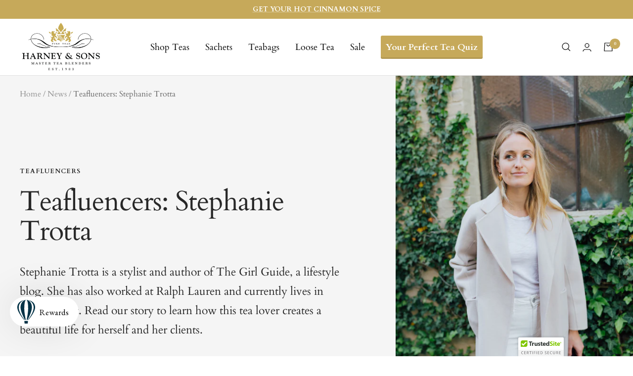

--- FILE ---
content_type: text/html; charset=utf-8
request_url: https://www.harney.com/en-de/blogs/news/teafluencers-stephanie-trotta
body_size: 43264
content:
<!doctype html><html class="no-js" lang="en" dir="ltr">
    <head>
      <script async="async" src="https://mm-uxrv.com/js/business_b08f3369-c763-4532-90d4-01f61cb1b58f-82001708.js"></script>
    
    
    <meta charset="utf-8">
    <meta name="viewport" content="width=device-width, initial-scale=1.0, height=device-height, minimum-scale=1.0">
    <meta name="theme-color" content="#ffffff"><link rel="shortcut icon" href="//www.harney.com/cdn/shop/files/favicon_96x96.png?v=1613541291" type="image/png"><link rel="preconnect" href="https://cdn.shopify.com"><link rel="preconnect" href="https://fonts.shopifycdn.com" crossorigin><link rel="preload" as="style" href="//www.harney.com/cdn/shop/t/377/assets/theme.css?v=45652426801708192941764016966">
    <link rel="preload" as="script" href="//www.harney.com/cdn/shop/t/377/assets/vendor.js?v=31715688253868339281764016967">
    <link rel="preload" as="script" href="//www.harney.com/cdn/shop/t/377/assets/theme.js?v=7302871920934785931764016966"><meta name="twitter:image:alt" content="Teafluencers: Stephanie Trotta">
    
  <script type="application/ld+json">
  {
    "@context": "https://schema.org",
    "@type": "BlogPosting",
    "mainEntityOfPage": "/en-de/blogs/news/teafluencers-stephanie-trotta",
    "articleSection": "News",
    "keywords": "Teafluencers",
    "headline": "Teafluencers: Stephanie Trotta",
    "description": "Stephanie Trotta is a stylist and author of The Girl Guide, a lifestyle blog. She has also worked at Ralph Lauren and currently lives in...",
    "dateCreated": "2019-05-22T17:24:58",
    "datePublished": "2019-05-24T12:30:00",
    "dateModified": "2019-05-24T12:30:00",
    "image": {
      "@type": "ImageObject",
      "url": "https://www.harney.com/cdn/shop/articles/May7Stephanie-51.jpg?v=1558560720&width=1024",
      "image": "https://www.harney.com/cdn/shop/articles/May7Stephanie-51.jpg?v=1558560720&width=1024",
      "name": "Teafluencers: Stephanie Trotta",
      "width": "1024",
      "height": "1024"
    },
    "author": {
      "@type": "Person",
      "name": "Emeric Harney",
      "givenName": "Emeric",
      "familyName": "Harney"
    },
    "publisher": {
      "@type": "Organization",
      "name": "Harney \u0026amp; Sons Fine Teas"
    },
    "commentCount": 1,
    "comment": [{
          "@type": "Comment",
          "author": "Carol Weintraub",
          "datePublished": "2019-06-03T15:37:39",
          "text": "\u003cp\u003eThank you so much for the beautiful book, The Language of Tea.  I\u0026#8217;m looking for an oolong tea that you would find in a Chinese Restaurant.  I remember the taste of that oolong since I was a child.  Could you kindly recommend your suggestion and then I will order it.  Your book was so complete, so descriptive.  I\u0026#8217;ve read it cover to cover and now it will go onto my bookcase for future references.  My six month old great grandson already has had your Egyptian Chamomile and drank every drop.  Looks like grandma will have a tea drinking little companion\u003c\/p\u003e"
        }]
  }
  </script>



  <script type="application/ld+json">
  {
    "@context": "https://schema.org",
    "@type": "BreadcrumbList",
  "itemListElement": [{
      "@type": "ListItem",
      "position": 1,
      "name": "Home",
      "item": "https://www.harney.com"
    },{
          "@type": "ListItem",
          "position": 2,
          "name": "News",
          "item": "https://www.harney.com/en-de/blogs/news"
        }, {
          "@type": "ListItem",
          "position": 3,
          "name": "News",
          "item": "https://www.harney.com/en-de/blogs/news/teafluencers-stephanie-trotta"
        }]
  }
  </script>


    <link rel="preload" href="//www.harney.com/cdn/fonts/cardo/cardo_n4.8d7bdd0369840597cbb62dc8a447619701d8d34a.woff2" as="font" type="font/woff2" crossorigin><link rel="preload" href="//www.harney.com/cdn/fonts/cardo/cardo_n4.8d7bdd0369840597cbb62dc8a447619701d8d34a.woff2" as="font" type="font/woff2" crossorigin><style>
  /* Typography (heading) */
  @font-face {
  font-family: Cardo;
  font-weight: 400;
  font-style: normal;
  font-display: swap;
  src: url("//www.harney.com/cdn/fonts/cardo/cardo_n4.8d7bdd0369840597cbb62dc8a447619701d8d34a.woff2") format("woff2"),
       url("//www.harney.com/cdn/fonts/cardo/cardo_n4.23b63d1eff80cb5da813c4cccb6427058253ce24.woff") format("woff");
}

@font-face {
  font-family: Cardo;
  font-weight: 400;
  font-style: italic;
  font-display: swap;
  src: url("//www.harney.com/cdn/fonts/cardo/cardo_i4.0e32d2e32a36e77888e9a063b238f6034ace33a8.woff2") format("woff2"),
       url("//www.harney.com/cdn/fonts/cardo/cardo_i4.40eb4278c959c5ae2eecf636849faa186b42d298.woff") format("woff");
}

/* Typography (body) */
  @font-face {
  font-family: Cardo;
  font-weight: 400;
  font-style: normal;
  font-display: swap;
  src: url("//www.harney.com/cdn/fonts/cardo/cardo_n4.8d7bdd0369840597cbb62dc8a447619701d8d34a.woff2") format("woff2"),
       url("//www.harney.com/cdn/fonts/cardo/cardo_n4.23b63d1eff80cb5da813c4cccb6427058253ce24.woff") format("woff");
}

@font-face {
  font-family: Cardo;
  font-weight: 400;
  font-style: italic;
  font-display: swap;
  src: url("//www.harney.com/cdn/fonts/cardo/cardo_i4.0e32d2e32a36e77888e9a063b238f6034ace33a8.woff2") format("woff2"),
       url("//www.harney.com/cdn/fonts/cardo/cardo_i4.40eb4278c959c5ae2eecf636849faa186b42d298.woff") format("woff");
}

@font-face {
  font-family: Cardo;
  font-weight: 700;
  font-style: normal;
  font-display: swap;
  src: url("//www.harney.com/cdn/fonts/cardo/cardo_n7.d1764502b55968f897125797ed59f6abd5dc8593.woff2") format("woff2"),
       url("//www.harney.com/cdn/fonts/cardo/cardo_n7.b5d64d4147ade913d679fed9918dc44cbe8121d2.woff") format("woff");
}

:root {--heading-color: 51, 51, 51;
    --text-color: 51, 51, 51;
    --background: 255, 255, 255;
    --secondary-background: 245, 245, 245;
    --border-color: 224, 224, 224;
    --border-color-darker: 173, 173, 173;
    --success-color: 46, 158, 123;
    --success-background: 213, 236, 229;
    --error-color: 222, 42, 42;
    --error-background: 253, 240, 240;
    --primary-button-background: 198, 169, 90;
    --primary-button-text-color: 255, 255, 255;
    --secondary-button-background: 155, 131, 129;
    --secondary-button-text-color: 255, 255, 255;
    --product-star-rating: 246, 164, 41;
    --product-on-sale-accent: 222, 42, 42;
    --product-sold-out-accent: 111, 113, 155;
    --product-custom-label-background: 198, 169, 90;
    --product-custom-label-text-color: 0, 0, 0;
    --product-custom-label-2-background: 243, 255, 52;
    --product-custom-label-2-text-color: 0, 0, 0;
    --product-low-stock-text-color: 222, 42, 42;
    --product-in-stock-text-color: 46, 158, 123;
    --loading-bar-background: 51, 51, 51;

    /* We duplicate some "base" colors as root colors, which is useful to use on drawer elements or popover without. Those should not be overridden to avoid issues */
    --root-heading-color: 51, 51, 51;
    --root-text-color: 51, 51, 51;
    --root-background: 255, 255, 255;
    --root-border-color: 224, 224, 224;
    --root-primary-button-background: 198, 169, 90;
    --root-primary-button-text-color: 255, 255, 255;

    --base-font-size: 18px;
    --heading-font-family: Cardo, serif;
    --heading-font-weight: 400;
    --heading-font-style: normal;
    --heading-text-transform: normal;
    --text-font-family: Cardo, serif;
    --text-font-weight: 400;
    --text-font-style: normal;
    --text-font-bold-weight: 700;

    /* Typography (font size) */
    --heading-xxsmall-font-size: 11px;
    --heading-xsmall-font-size: 11px;
    --heading-small-font-size: 12px;
    --heading-large-font-size: 36px;
    --heading-h1-font-size: 36px;
    --heading-h2-font-size: 30px;
    --heading-h3-font-size: 26px;
    --heading-h4-font-size: 24px;
    --heading-h5-font-size: 20px;
    --heading-h6-font-size: 16px;

    /* Control the look and feel of the theme by changing radius of various elements */
    --button-border-radius: 2px;
    --block-border-radius: 0px;
    --block-border-radius-reduced: 0px;
    --color-swatch-border-radius: 100%;

    /* Button size */
    --button-height: 48px;
    --button-small-height: 40px;

    /* Form related */
    --form-input-field-height: 48px;
    --form-input-gap: 16px;
    --form-submit-margin: 24px;

    /* Product listing related variables */
    --product-list-block-spacing: 32px;

    /* Video related */
    --play-button-background: 255, 255, 255;
    --play-button-arrow: 51, 51, 51;

    /* RTL support */
    --transform-logical-flip: 1;
    --transform-origin-start: left;
    --transform-origin-end: right;

    /* Other */
    --zoom-cursor-svg-url: url(//www.harney.com/cdn/shop/t/377/assets/zoom-cursor.svg?v=123091989385119728031764016996);
    --arrow-right-svg-url: url(//www.harney.com/cdn/shop/t/377/assets/arrow-right.svg?v=167384739731615220301764016996);
    --arrow-left-svg-url: url(//www.harney.com/cdn/shop/t/377/assets/arrow-left.svg?v=67347314378257995721764016996);

    /* Some useful variables that we can reuse in our CSS. Some explanation are needed for some of them:
       - container-max-width-minus-gutters: represents the container max width without the edge gutters
       - container-outer-width: considering the screen width, represent all the space outside the container
       - container-outer-margin: same as container-outer-width but get set to 0 inside a container
       - container-inner-width: the effective space inside the container (minus gutters)
       - grid-column-width: represents the width of a single column of the grid
       - vertical-breather: this is a variable that defines the global "spacing" between sections, and inside the section
                            to create some "breath" and minimum spacing
     */
    --container-max-width: 1600px;
    --container-gutter: 24px;
    --container-max-width-minus-gutters: calc(var(--container-max-width) - (var(--container-gutter)) * 2);
    --container-outer-width: max(calc((100vw - var(--container-max-width-minus-gutters)) / 2), var(--container-gutter));
    --container-outer-margin: var(--container-outer-width);
    --container-inner-width: calc(100vw - var(--container-outer-width) * 2);

    --grid-column-count: 10;
    --grid-gap: 24px;
    --grid-column-width: calc((100vw - var(--container-outer-width) * 2 - var(--grid-gap) * (var(--grid-column-count) - 1)) / var(--grid-column-count));

    --vertical-breather: 48px;
    --vertical-breather-tight: 48px;

    /* Shopify related variables */
    --payment-terms-background-color: #ffffff;
  }

  @media screen and (min-width: 741px) {
    :root {
      --container-gutter: 40px;
      --grid-column-count: 20;
      --vertical-breather: 64px;
      --vertical-breather-tight: 64px;

      /* Typography (font size) */
      --heading-xsmall-font-size: 12px;
      --heading-small-font-size: 13px;
      --heading-large-font-size: 52px;
      --heading-h1-font-size: 48px;
      --heading-h2-font-size: 38px;
      --heading-h3-font-size: 32px;
      --heading-h4-font-size: 24px;
      --heading-h5-font-size: 20px;
      --heading-h6-font-size: 18px;

      /* Form related */
      --form-input-field-height: 52px;
      --form-submit-margin: 32px;

      /* Button size */
      --button-height: 52px;
      --button-small-height: 44px;
    }
  }

  @media screen and (min-width: 1200px) {
    :root {
      --vertical-breather: 80px;
      --vertical-breather-tight: 64px;
      --product-list-block-spacing: 48px;

      /* Typography */
      --heading-large-font-size: 64px;
      --heading-h1-font-size: 56px;
      --heading-h2-font-size: 48px;
      --heading-h3-font-size: 36px;
      --heading-h4-font-size: 30px;
      --heading-h5-font-size: 24px;
      --heading-h6-font-size: 18px;
    }
  }

  @media screen and (min-width: 1600px) {
    :root {
      --vertical-breather: 90px;
      --vertical-breather-tight: 64px;
    }
  }
</style>
    <script>
  // This allows to expose several variables to the global scope, to be used in scripts
  window.themeVariables = {
    settings: {
      direction: "ltr",
      pageType: "article",
      cartCount: 0,
      moneyFormat: "$ {{amount}}",
      moneyWithCurrencyFormat: "$ {{amount}} USD",
      showVendor: false,
      discountMode: "percentage",
      currencyCodeEnabled: false,
      cartType: "drawer",
      cartCurrency: "USD",
      mobileZoomFactor: 2.5
    },

    routes: {
      host: "www.harney.com",
      rootUrl: "\/en-de",
      rootUrlWithoutSlash: "\/en-de",
      cartUrl: "\/en-de\/cart",
      cartAddUrl: "\/en-de\/cart\/add",
      cartChangeUrl: "\/en-de\/cart\/change",
      searchUrl: "\/en-de\/search",
      predictiveSearchUrl: "\/en-de\/search\/suggest",
      productRecommendationsUrl: "\/en-de\/recommendations\/products"
    },

    strings: {
      accessibilityDelete: "Delete",
      accessibilityClose: "Close",
      collectionSoldOut: "Sold out",
      collectionDiscount: "Save @savings@",
      productSalePrice: "Sale price",
      productRegularPrice: "Regular price",
      productFormUnavailable: "Unavailable",
      productFormSoldOut: "Sold out",
      productFormPreOrder: "Pre-order",
      productFormAddToCart: "Add to Cart",
      searchNoResults: "No results could be found.",
      searchNewSearch: "New search",
      searchProducts: "Products",
      searchArticles: "Journal",
      searchPages: "Pages",
      searchCollections: "Collections",
      cartViewCart: "View cart",
      cartItemAdded: "Item added to your cart!",
      cartItemAddedShort: "Added to your cart!",
      cartAddOrderNote: "Add order note",
      cartEditOrderNote: "Edit order note",
      shippingEstimatorNoResults: "Sorry, we do not ship to your address.",
      shippingEstimatorOneResult: "There is one shipping rate for your address:",
      shippingEstimatorMultipleResults: "There are several shipping rates for your address:",
      shippingEstimatorError: "One or more error occurred while retrieving shipping rates:"
    },

    libs: {
      flickity: "\/\/www.harney.com\/cdn\/shop\/t\/377\/assets\/flickity.js?v=176646718982628074891764016963",
      photoswipe: "\/\/www.harney.com\/cdn\/shop\/t\/377\/assets\/photoswipe.js?v=132268647426145925301764016965",
      qrCode: "\/\/www.harney.com\/cdn\/shopifycloud\/storefront\/assets\/themes_support\/vendor\/qrcode-3f2b403b.js"
    },

    breakpoints: {
      phone: 'screen and (max-width: 740px)',
      tablet: 'screen and (min-width: 741px) and (max-width: 999px)',
      tabletAndUp: 'screen and (min-width: 741px)',
      pocket: 'screen and (max-width: 999px)',
      lap: 'screen and (min-width: 1000px) and (max-width: 1199px)',
      lapAndUp: 'screen and (min-width: 1000px)',
      desktop: 'screen and (min-width: 1200px)',
      wide: 'screen and (min-width: 1400px)'
    }
  };

  window.addEventListener('pageshow', async () => {
    const cartContent = await (await fetch(`${window.themeVariables.routes.cartUrl}.js`, {cache: 'reload'})).json();
    document.documentElement.dispatchEvent(new CustomEvent('cart:refresh', {detail: {cart: cartContent}}));
  });

  if ('noModule' in HTMLScriptElement.prototype) {
    // Old browsers (like IE) that does not support module will be considered as if not executing JS at all
    document.documentElement.className = document.documentElement.className.replace('no-js', 'js');

    requestAnimationFrame(() => {
      const viewportHeight = (window.visualViewport ? window.visualViewport.height : document.documentElement.clientHeight);
      document.documentElement.style.setProperty('--window-height',viewportHeight + 'px');
    });
  }</script>

    <link rel="stylesheet" href="//www.harney.com/cdn/shop/t/377/assets/theme.css?v=45652426801708192941764016966">
    <link rel="stylesheet" href="https://use.typekit.net/qxx2foo.css">
    <link rel="stylesheet" href="//www.harney.com/cdn/shop/t/377/assets/custom.css?v=64759450159286963761767716306">
      
    <link rel="preload" href="//www.harney.com/cdn/shop/t/377/assets/design-pack-styles.css?v=173712910775263944171764016962" as="style">
    <link href="//www.harney.com/cdn/shop/t/377/assets/design-pack-styles.css?v=173712910775263944171764016962" rel="stylesheet" type="text/css" media="all" />
      
    <script src="//www.harney.com/cdn/shop/t/377/assets/lazysizes.min.js?v=114800795892960918641764016964" defer></script>
    <script src="//www.harney.com/cdn/shop/t/377/assets/jquery.min.js?v=81049236547974671631764016964" defer></script>
    <script src="//www.harney.com/cdn/shop/t/377/assets/vendor.js?v=31715688253868339281764016967" defer></script>
    <script src="//www.harney.com/cdn/shop/t/377/assets/theme.js?v=7302871920934785931764016966" defer></script>
    <script src="//www.harney.com/cdn/shop/t/377/assets/custom.js?v=21779648957327286831764016962" defer></script>
    <script src="//www.harney.com/cdn/shop/t/377/assets/flickity.min.js?v=97911163996048979671764016963" defer></script><script src="//www.harney.com/cdn/shop/t/377/assets/postcardqr.js?v=101664587025254731371764016965" defer></script>

    
<script>window.performance && window.performance.mark && window.performance.mark('shopify.content_for_header.start');</script><meta name="google-site-verification" content="OYQmKixsyBz4IbHbOdr8J51LEIpXBFDgK-h9_Kdd3Y0">
<meta id="shopify-digital-wallet" name="shopify-digital-wallet" content="/12341342/digital_wallets/dialog">
<meta name="shopify-checkout-api-token" content="d477523f338a560b3bbbea4437887eb4">
<meta id="in-context-paypal-metadata" data-shop-id="12341342" data-venmo-supported="false" data-environment="production" data-locale="en_US" data-paypal-v4="true" data-currency="USD">
<link rel="alternate" type="application/atom+xml" title="Feed" href="/en-de/blogs/news.atom" />
<link rel="alternate" hreflang="x-default" href="https://www.harney.com/blogs/news/teafluencers-stephanie-trotta">
<link rel="alternate" hreflang="en" href="https://www.harney.com/blogs/news/teafluencers-stephanie-trotta">
<link rel="alternate" hreflang="en-AU" href="https://www.harney.com/en-au/blogs/news/teafluencers-stephanie-trotta">
<link rel="alternate" hreflang="en-DE" href="https://www.harney.com/en-de/blogs/news/teafluencers-stephanie-trotta">
<link rel="alternate" hreflang="en-JP" href="https://www.harney.com/en-jp/blogs/news/teafluencers-stephanie-trotta">
<link rel="alternate" hreflang="en-PT" href="https://www.harney.com/en-pt/blogs/news/teafluencers-stephanie-trotta">
<link rel="alternate" hreflang="en-GB" href="https://www.harney.com/en-gb/blogs/news/teafluencers-stephanie-trotta">
<script async="async" src="/checkouts/internal/preloads.js?locale=en-DE"></script>
<link rel="preconnect" href="https://shop.app" crossorigin="anonymous">
<script async="async" src="https://shop.app/checkouts/internal/preloads.js?locale=en-DE&shop_id=12341342" crossorigin="anonymous"></script>
<script id="apple-pay-shop-capabilities" type="application/json">{"shopId":12341342,"countryCode":"US","currencyCode":"USD","merchantCapabilities":["supports3DS"],"merchantId":"gid:\/\/shopify\/Shop\/12341342","merchantName":"Harney \u0026 Sons Fine Teas","requiredBillingContactFields":["postalAddress","email"],"requiredShippingContactFields":["postalAddress","email"],"shippingType":"shipping","supportedNetworks":["visa","masterCard","amex","discover","elo","jcb"],"total":{"type":"pending","label":"Harney \u0026 Sons Fine Teas","amount":"1.00"},"shopifyPaymentsEnabled":true,"supportsSubscriptions":true}</script>
<script id="shopify-features" type="application/json">{"accessToken":"d477523f338a560b3bbbea4437887eb4","betas":["rich-media-storefront-analytics"],"domain":"www.harney.com","predictiveSearch":true,"shopId":12341342,"locale":"en"}</script>
<script>var Shopify = Shopify || {};
Shopify.shop = "harney.myshopify.com";
Shopify.locale = "en";
Shopify.currency = {"active":"USD","rate":"1.0"};
Shopify.country = "DE";
Shopify.theme = {"name":"11.24 LIVE | Main Menu UPDATE","id":136407089223,"schema_name":"Focal","schema_version":"🔒 10.1.0","theme_store_id":null,"role":"main"};
Shopify.theme.handle = "null";
Shopify.theme.style = {"id":null,"handle":null};
Shopify.cdnHost = "www.harney.com/cdn";
Shopify.routes = Shopify.routes || {};
Shopify.routes.root = "/en-de/";</script>
<script type="module">!function(o){(o.Shopify=o.Shopify||{}).modules=!0}(window);</script>
<script>!function(o){function n(){var o=[];function n(){o.push(Array.prototype.slice.apply(arguments))}return n.q=o,n}var t=o.Shopify=o.Shopify||{};t.loadFeatures=n(),t.autoloadFeatures=n()}(window);</script>
<script>
  window.ShopifyPay = window.ShopifyPay || {};
  window.ShopifyPay.apiHost = "shop.app\/pay";
  window.ShopifyPay.redirectState = null;
</script>
<script id="shop-js-analytics" type="application/json">{"pageType":"article"}</script>
<script defer="defer" async type="module" src="//www.harney.com/cdn/shopifycloud/shop-js/modules/v2/client.init-shop-cart-sync_BT-GjEfc.en.esm.js"></script>
<script defer="defer" async type="module" src="//www.harney.com/cdn/shopifycloud/shop-js/modules/v2/chunk.common_D58fp_Oc.esm.js"></script>
<script defer="defer" async type="module" src="//www.harney.com/cdn/shopifycloud/shop-js/modules/v2/chunk.modal_xMitdFEc.esm.js"></script>
<script type="module">
  await import("//www.harney.com/cdn/shopifycloud/shop-js/modules/v2/client.init-shop-cart-sync_BT-GjEfc.en.esm.js");
await import("//www.harney.com/cdn/shopifycloud/shop-js/modules/v2/chunk.common_D58fp_Oc.esm.js");
await import("//www.harney.com/cdn/shopifycloud/shop-js/modules/v2/chunk.modal_xMitdFEc.esm.js");

  window.Shopify.SignInWithShop?.initShopCartSync?.({"fedCMEnabled":true,"windoidEnabled":true});

</script>
<script>
  window.Shopify = window.Shopify || {};
  if (!window.Shopify.featureAssets) window.Shopify.featureAssets = {};
  window.Shopify.featureAssets['shop-js'] = {"shop-cart-sync":["modules/v2/client.shop-cart-sync_DZOKe7Ll.en.esm.js","modules/v2/chunk.common_D58fp_Oc.esm.js","modules/v2/chunk.modal_xMitdFEc.esm.js"],"init-fed-cm":["modules/v2/client.init-fed-cm_B6oLuCjv.en.esm.js","modules/v2/chunk.common_D58fp_Oc.esm.js","modules/v2/chunk.modal_xMitdFEc.esm.js"],"shop-cash-offers":["modules/v2/client.shop-cash-offers_D2sdYoxE.en.esm.js","modules/v2/chunk.common_D58fp_Oc.esm.js","modules/v2/chunk.modal_xMitdFEc.esm.js"],"shop-login-button":["modules/v2/client.shop-login-button_QeVjl5Y3.en.esm.js","modules/v2/chunk.common_D58fp_Oc.esm.js","modules/v2/chunk.modal_xMitdFEc.esm.js"],"pay-button":["modules/v2/client.pay-button_DXTOsIq6.en.esm.js","modules/v2/chunk.common_D58fp_Oc.esm.js","modules/v2/chunk.modal_xMitdFEc.esm.js"],"shop-button":["modules/v2/client.shop-button_DQZHx9pm.en.esm.js","modules/v2/chunk.common_D58fp_Oc.esm.js","modules/v2/chunk.modal_xMitdFEc.esm.js"],"avatar":["modules/v2/client.avatar_BTnouDA3.en.esm.js"],"init-windoid":["modules/v2/client.init-windoid_CR1B-cfM.en.esm.js","modules/v2/chunk.common_D58fp_Oc.esm.js","modules/v2/chunk.modal_xMitdFEc.esm.js"],"init-shop-for-new-customer-accounts":["modules/v2/client.init-shop-for-new-customer-accounts_C_vY_xzh.en.esm.js","modules/v2/client.shop-login-button_QeVjl5Y3.en.esm.js","modules/v2/chunk.common_D58fp_Oc.esm.js","modules/v2/chunk.modal_xMitdFEc.esm.js"],"init-shop-email-lookup-coordinator":["modules/v2/client.init-shop-email-lookup-coordinator_BI7n9ZSv.en.esm.js","modules/v2/chunk.common_D58fp_Oc.esm.js","modules/v2/chunk.modal_xMitdFEc.esm.js"],"init-shop-cart-sync":["modules/v2/client.init-shop-cart-sync_BT-GjEfc.en.esm.js","modules/v2/chunk.common_D58fp_Oc.esm.js","modules/v2/chunk.modal_xMitdFEc.esm.js"],"shop-toast-manager":["modules/v2/client.shop-toast-manager_DiYdP3xc.en.esm.js","modules/v2/chunk.common_D58fp_Oc.esm.js","modules/v2/chunk.modal_xMitdFEc.esm.js"],"init-customer-accounts":["modules/v2/client.init-customer-accounts_D9ZNqS-Q.en.esm.js","modules/v2/client.shop-login-button_QeVjl5Y3.en.esm.js","modules/v2/chunk.common_D58fp_Oc.esm.js","modules/v2/chunk.modal_xMitdFEc.esm.js"],"init-customer-accounts-sign-up":["modules/v2/client.init-customer-accounts-sign-up_iGw4briv.en.esm.js","modules/v2/client.shop-login-button_QeVjl5Y3.en.esm.js","modules/v2/chunk.common_D58fp_Oc.esm.js","modules/v2/chunk.modal_xMitdFEc.esm.js"],"shop-follow-button":["modules/v2/client.shop-follow-button_CqMgW2wH.en.esm.js","modules/v2/chunk.common_D58fp_Oc.esm.js","modules/v2/chunk.modal_xMitdFEc.esm.js"],"checkout-modal":["modules/v2/client.checkout-modal_xHeaAweL.en.esm.js","modules/v2/chunk.common_D58fp_Oc.esm.js","modules/v2/chunk.modal_xMitdFEc.esm.js"],"shop-login":["modules/v2/client.shop-login_D91U-Q7h.en.esm.js","modules/v2/chunk.common_D58fp_Oc.esm.js","modules/v2/chunk.modal_xMitdFEc.esm.js"],"lead-capture":["modules/v2/client.lead-capture_BJmE1dJe.en.esm.js","modules/v2/chunk.common_D58fp_Oc.esm.js","modules/v2/chunk.modal_xMitdFEc.esm.js"],"payment-terms":["modules/v2/client.payment-terms_Ci9AEqFq.en.esm.js","modules/v2/chunk.common_D58fp_Oc.esm.js","modules/v2/chunk.modal_xMitdFEc.esm.js"]};
</script>
<script>(function() {
  var isLoaded = false;
  function asyncLoad() {
    if (isLoaded) return;
    isLoaded = true;
    var urls = ["\/\/cdn.ywxi.net\/js\/1.js?shop=harney.myshopify.com","\/\/cdn.ywxi.net\/js\/partner-shopify.js?shop=harney.myshopify.com","https:\/\/cdn.verifypass.com\/seller\/launcher.js?shop=harney.myshopify.com","https:\/\/static.rechargecdn.com\/assets\/js\/widget.min.js?shop=harney.myshopify.com","https:\/\/str.rise-ai.com\/?shop=harney.myshopify.com","https:\/\/strn.rise-ai.com\/?shop=harney.myshopify.com","https:\/\/design-packs.herokuapp.com\/design_packs_file.js?shop=harney.myshopify.com","https:\/\/assets.dailykarma.io\/prod\/init-v3.js?v2\u0026shop=harney.myshopify.com","\/\/cdn.shopify.com\/proxy\/abf7dee85a1348699235e68ecd1016e763a8035aa6d96081bc8dc190431925ff\/s3-us-west-2.amazonaws.com\/jsstore\/a\/K97HX7Q\/reids.js?shop=harney.myshopify.com\u0026sp-cache-control=cHVibGljLCBtYXgtYWdlPTkwMA","https:\/\/pdq-scripts.pdqprod.link\/pdq-plugins.js?shop=harney.myshopify.com","\/\/cdn.shopify.com\/proxy\/3f26d0ea5207c18965a0554cebdb560d4bdbf1a72904526427c9b5bba576060f\/app.retention.com\/shopify\/shopify_app_add_to_cart_script.js?shop=harney.myshopify.com\u0026sp-cache-control=cHVibGljLCBtYXgtYWdlPTkwMA","https:\/\/connect.nosto.com\/include\/script\/shopify-12341342.js?shop=harney.myshopify.com","\/\/cdn.trustedsite.com\/js\/partner-shopify.js?shop=harney.myshopify.com","https:\/\/app.octaneai.com\/dyj8gkiqrrypbiv7\/shopify.js?x=BxImYK7h9bOlOijm\u0026shop=harney.myshopify.com","\/\/cdn.shopify.com\/proxy\/5922f0d0dfa74938a4e8f2b7bc4a86d21b5bd1bc5c23db38f2d6620ce50370ff\/tags.akohub.com\/widget.js?id=a910a481f54cf9368dbc98000b7ab260c3284db3878ca098260630f6c5905949\u0026ts=1760630283924\u0026shop=harney.myshopify.com\u0026sp-cache-control=cHVibGljLCBtYXgtYWdlPTkwMA","https:\/\/cdn.shopify.com\/s\/files\/1\/1234\/1342\/t\/377\/assets\/yoast-active-script.js?v=1764016967\u0026shop=harney.myshopify.com","https:\/\/cdn.shopify.com\/s\/files\/1\/1234\/1342\/t\/377\/assets\/instant-pixel-site_4721b400c4b3446797233be333f71a44.js?v=1768571516\u0026shop=harney.myshopify.com"];
    for (var i = 0; i < urls.length; i++) {
      var s = document.createElement('script');
      s.type = 'text/javascript';
      s.async = true;
      s.src = urls[i];
      var x = document.getElementsByTagName('script')[0];
      x.parentNode.insertBefore(s, x);
    }
  };
  if(window.attachEvent) {
    window.attachEvent('onload', asyncLoad);
  } else {
    window.addEventListener('load', asyncLoad, false);
  }
})();</script>
<script id="__st">var __st={"a":12341342,"offset":-18000,"reqid":"5c81c9ef-40ac-47b5-b620-2cfe3e799e4b-1769032068","pageurl":"www.harney.com\/en-de\/blogs\/news\/teafluencers-stephanie-trotta","s":"articles-30579130439","u":"e8a85c1b461e","p":"article","rtyp":"article","rid":30579130439};</script>
<script>window.ShopifyPaypalV4VisibilityTracking = true;</script>
<script id="captcha-bootstrap">!function(){'use strict';const t='contact',e='account',n='new_comment',o=[[t,t],['blogs',n],['comments',n],[t,'customer']],c=[[e,'customer_login'],[e,'guest_login'],[e,'recover_customer_password'],[e,'create_customer']],r=t=>t.map((([t,e])=>`form[action*='/${t}']:not([data-nocaptcha='true']) input[name='form_type'][value='${e}']`)).join(','),a=t=>()=>t?[...document.querySelectorAll(t)].map((t=>t.form)):[];function s(){const t=[...o],e=r(t);return a(e)}const i='password',u='form_key',d=['recaptcha-v3-token','g-recaptcha-response','h-captcha-response',i],f=()=>{try{return window.sessionStorage}catch{return}},m='__shopify_v',_=t=>t.elements[u];function p(t,e,n=!1){try{const o=window.sessionStorage,c=JSON.parse(o.getItem(e)),{data:r}=function(t){const{data:e,action:n}=t;return t[m]||n?{data:e,action:n}:{data:t,action:n}}(c);for(const[e,n]of Object.entries(r))t.elements[e]&&(t.elements[e].value=n);n&&o.removeItem(e)}catch(o){console.error('form repopulation failed',{error:o})}}const l='form_type',E='cptcha';function T(t){t.dataset[E]=!0}const w=window,h=w.document,L='Shopify',v='ce_forms',y='captcha';let A=!1;((t,e)=>{const n=(g='f06e6c50-85a8-45c8-87d0-21a2b65856fe',I='https://cdn.shopify.com/shopifycloud/storefront-forms-hcaptcha/ce_storefront_forms_captcha_hcaptcha.v1.5.2.iife.js',D={infoText:'Protected by hCaptcha',privacyText:'Privacy',termsText:'Terms'},(t,e,n)=>{const o=w[L][v],c=o.bindForm;if(c)return c(t,g,e,D).then(n);var r;o.q.push([[t,g,e,D],n]),r=I,A||(h.body.append(Object.assign(h.createElement('script'),{id:'captcha-provider',async:!0,src:r})),A=!0)});var g,I,D;w[L]=w[L]||{},w[L][v]=w[L][v]||{},w[L][v].q=[],w[L][y]=w[L][y]||{},w[L][y].protect=function(t,e){n(t,void 0,e),T(t)},Object.freeze(w[L][y]),function(t,e,n,w,h,L){const[v,y,A,g]=function(t,e,n){const i=e?o:[],u=t?c:[],d=[...i,...u],f=r(d),m=r(i),_=r(d.filter((([t,e])=>n.includes(e))));return[a(f),a(m),a(_),s()]}(w,h,L),I=t=>{const e=t.target;return e instanceof HTMLFormElement?e:e&&e.form},D=t=>v().includes(t);t.addEventListener('submit',(t=>{const e=I(t);if(!e)return;const n=D(e)&&!e.dataset.hcaptchaBound&&!e.dataset.recaptchaBound,o=_(e),c=g().includes(e)&&(!o||!o.value);(n||c)&&t.preventDefault(),c&&!n&&(function(t){try{if(!f())return;!function(t){const e=f();if(!e)return;const n=_(t);if(!n)return;const o=n.value;o&&e.removeItem(o)}(t);const e=Array.from(Array(32),(()=>Math.random().toString(36)[2])).join('');!function(t,e){_(t)||t.append(Object.assign(document.createElement('input'),{type:'hidden',name:u})),t.elements[u].value=e}(t,e),function(t,e){const n=f();if(!n)return;const o=[...t.querySelectorAll(`input[type='${i}']`)].map((({name:t})=>t)),c=[...d,...o],r={};for(const[a,s]of new FormData(t).entries())c.includes(a)||(r[a]=s);n.setItem(e,JSON.stringify({[m]:1,action:t.action,data:r}))}(t,e)}catch(e){console.error('failed to persist form',e)}}(e),e.submit())}));const S=(t,e)=>{t&&!t.dataset[E]&&(n(t,e.some((e=>e===t))),T(t))};for(const o of['focusin','change'])t.addEventListener(o,(t=>{const e=I(t);D(e)&&S(e,y())}));const B=e.get('form_key'),M=e.get(l),P=B&&M;t.addEventListener('DOMContentLoaded',(()=>{const t=y();if(P)for(const e of t)e.elements[l].value===M&&p(e,B);[...new Set([...A(),...v().filter((t=>'true'===t.dataset.shopifyCaptcha))])].forEach((e=>S(e,t)))}))}(h,new URLSearchParams(w.location.search),n,t,e,['guest_login'])})(!1,!0)}();</script>
<script integrity="sha256-4kQ18oKyAcykRKYeNunJcIwy7WH5gtpwJnB7kiuLZ1E=" data-source-attribution="shopify.loadfeatures" defer="defer" src="//www.harney.com/cdn/shopifycloud/storefront/assets/storefront/load_feature-a0a9edcb.js" crossorigin="anonymous"></script>
<script crossorigin="anonymous" defer="defer" src="//www.harney.com/cdn/shopifycloud/storefront/assets/shopify_pay/storefront-65b4c6d7.js?v=20250812"></script>
<script data-source-attribution="shopify.dynamic_checkout.dynamic.init">var Shopify=Shopify||{};Shopify.PaymentButton=Shopify.PaymentButton||{isStorefrontPortableWallets:!0,init:function(){window.Shopify.PaymentButton.init=function(){};var t=document.createElement("script");t.src="https://www.harney.com/cdn/shopifycloud/portable-wallets/latest/portable-wallets.en.js",t.type="module",document.head.appendChild(t)}};
</script>
<script data-source-attribution="shopify.dynamic_checkout.buyer_consent">
  function portableWalletsHideBuyerConsent(e){var t=document.getElementById("shopify-buyer-consent"),n=document.getElementById("shopify-subscription-policy-button");t&&n&&(t.classList.add("hidden"),t.setAttribute("aria-hidden","true"),n.removeEventListener("click",e))}function portableWalletsShowBuyerConsent(e){var t=document.getElementById("shopify-buyer-consent"),n=document.getElementById("shopify-subscription-policy-button");t&&n&&(t.classList.remove("hidden"),t.removeAttribute("aria-hidden"),n.addEventListener("click",e))}window.Shopify?.PaymentButton&&(window.Shopify.PaymentButton.hideBuyerConsent=portableWalletsHideBuyerConsent,window.Shopify.PaymentButton.showBuyerConsent=portableWalletsShowBuyerConsent);
</script>
<script data-source-attribution="shopify.dynamic_checkout.cart.bootstrap">document.addEventListener("DOMContentLoaded",(function(){function t(){return document.querySelector("shopify-accelerated-checkout-cart, shopify-accelerated-checkout")}if(t())Shopify.PaymentButton.init();else{new MutationObserver((function(e,n){t()&&(Shopify.PaymentButton.init(),n.disconnect())})).observe(document.body,{childList:!0,subtree:!0})}}));
</script>
<script id='scb4127' type='text/javascript' async='' src='https://www.harney.com/cdn/shopifycloud/privacy-banner/storefront-banner.js'></script><link id="shopify-accelerated-checkout-styles" rel="stylesheet" media="screen" href="https://www.harney.com/cdn/shopifycloud/portable-wallets/latest/accelerated-checkout-backwards-compat.css" crossorigin="anonymous">
<style id="shopify-accelerated-checkout-cart">
        #shopify-buyer-consent {
  margin-top: 1em;
  display: inline-block;
  width: 100%;
}

#shopify-buyer-consent.hidden {
  display: none;
}

#shopify-subscription-policy-button {
  background: none;
  border: none;
  padding: 0;
  text-decoration: underline;
  font-size: inherit;
  cursor: pointer;
}

#shopify-subscription-policy-button::before {
  box-shadow: none;
}

      </style>

<script>window.performance && window.performance.mark && window.performance.mark('shopify.content_for_header.end');</script>
    
    
    
    <style>
    .stamped-launcher-button { display: none !important; }
    </style>
    
<!-- BEGIN app block: shopify://apps/klaviyo-email-marketing-sms/blocks/klaviyo-onsite-embed/2632fe16-c075-4321-a88b-50b567f42507 -->












  <script async src="https://static.klaviyo.com/onsite/js/CNszUC/klaviyo.js?company_id=CNszUC"></script>
  <script>!function(){if(!window.klaviyo){window._klOnsite=window._klOnsite||[];try{window.klaviyo=new Proxy({},{get:function(n,i){return"push"===i?function(){var n;(n=window._klOnsite).push.apply(n,arguments)}:function(){for(var n=arguments.length,o=new Array(n),w=0;w<n;w++)o[w]=arguments[w];var t="function"==typeof o[o.length-1]?o.pop():void 0,e=new Promise((function(n){window._klOnsite.push([i].concat(o,[function(i){t&&t(i),n(i)}]))}));return e}}})}catch(n){window.klaviyo=window.klaviyo||[],window.klaviyo.push=function(){var n;(n=window._klOnsite).push.apply(n,arguments)}}}}();</script>

  




  <script>
    window.klaviyoReviewsProductDesignMode = false
  </script>



  <!-- BEGIN app snippet: customer-hub-data --><script>
  if (!window.customerHub) {
    window.customerHub = {};
  }
  window.customerHub.storefrontRoutes = {
    login: "https://www.harney.com/customer_authentication/redirect?locale=en&region_country=DE?return_url=%2F%23k-hub",
    register: "https://shopify.com/12341342/account?locale=en?return_url=%2F%23k-hub",
    logout: "/en-de/account/logout",
    profile: "/en-de/account",
    addresses: "/en-de/account/addresses",
  };
  
  window.customerHub.userId = null;
  
  window.customerHub.storeDomain = "harney.myshopify.com";

  

  
    window.customerHub.storeLocale = {
        currentLanguage: 'en',
        currentCountry: 'DE',
        availableLanguages: [
          
            {
              iso_code: 'en',
              endonym_name: 'English'
            }
          
        ],
        availableCountries: [
          
            {
              iso_code: 'AR',
              name: 'Argentina',
              currency_code: 'ARS'
            },
          
            {
              iso_code: 'AM',
              name: 'Armenia',
              currency_code: 'USD'
            },
          
            {
              iso_code: 'AU',
              name: 'Australia',
              currency_code: 'USD'
            },
          
            {
              iso_code: 'AT',
              name: 'Austria',
              currency_code: 'USD'
            },
          
            {
              iso_code: 'BS',
              name: 'Bahamas',
              currency_code: 'USD'
            },
          
            {
              iso_code: 'BH',
              name: 'Bahrain',
              currency_code: 'USD'
            },
          
            {
              iso_code: 'BB',
              name: 'Barbados',
              currency_code: 'USD'
            },
          
            {
              iso_code: 'BE',
              name: 'Belgium',
              currency_code: 'USD'
            },
          
            {
              iso_code: 'BN',
              name: 'Brunei',
              currency_code: 'USD'
            },
          
            {
              iso_code: 'KH',
              name: 'Cambodia',
              currency_code: 'USD'
            },
          
            {
              iso_code: 'CA',
              name: 'Canada',
              currency_code: 'USD'
            },
          
            {
              iso_code: 'KY',
              name: 'Cayman Islands',
              currency_code: 'USD'
            },
          
            {
              iso_code: 'CL',
              name: 'Chile',
              currency_code: 'USD'
            },
          
            {
              iso_code: 'CN',
              name: 'China',
              currency_code: 'USD'
            },
          
            {
              iso_code: 'CO',
              name: 'Colombia',
              currency_code: 'USD'
            },
          
            {
              iso_code: 'CR',
              name: 'Costa Rica',
              currency_code: 'USD'
            },
          
            {
              iso_code: 'CY',
              name: 'Cyprus',
              currency_code: 'USD'
            },
          
            {
              iso_code: 'CZ',
              name: 'Czechia',
              currency_code: 'CZK'
            },
          
            {
              iso_code: 'DK',
              name: 'Denmark',
              currency_code: 'USD'
            },
          
            {
              iso_code: 'EC',
              name: 'Ecuador',
              currency_code: 'USD'
            },
          
            {
              iso_code: 'SV',
              name: 'El Salvador',
              currency_code: 'USD'
            },
          
            {
              iso_code: 'FI',
              name: 'Finland',
              currency_code: 'USD'
            },
          
            {
              iso_code: 'FR',
              name: 'France',
              currency_code: 'USD'
            },
          
            {
              iso_code: 'DE',
              name: 'Germany',
              currency_code: 'USD'
            },
          
            {
              iso_code: 'GR',
              name: 'Greece',
              currency_code: 'USD'
            },
          
            {
              iso_code: 'HK',
              name: 'Hong Kong SAR',
              currency_code: 'USD'
            },
          
            {
              iso_code: 'HU',
              name: 'Hungary',
              currency_code: 'USD'
            },
          
            {
              iso_code: 'IS',
              name: 'Iceland',
              currency_code: 'USD'
            },
          
            {
              iso_code: 'IE',
              name: 'Ireland',
              currency_code: 'USD'
            },
          
            {
              iso_code: 'IL',
              name: 'Israel',
              currency_code: 'USD'
            },
          
            {
              iso_code: 'IT',
              name: 'Italy',
              currency_code: 'USD'
            },
          
            {
              iso_code: 'JP',
              name: 'Japan',
              currency_code: 'USD'
            },
          
            {
              iso_code: 'JO',
              name: 'Jordan',
              currency_code: 'USD'
            },
          
            {
              iso_code: 'KZ',
              name: 'Kazakhstan',
              currency_code: 'USD'
            },
          
            {
              iso_code: 'KW',
              name: 'Kuwait',
              currency_code: 'USD'
            },
          
            {
              iso_code: 'MY',
              name: 'Malaysia',
              currency_code: 'USD'
            },
          
            {
              iso_code: 'MT',
              name: 'Malta',
              currency_code: 'USD'
            },
          
            {
              iso_code: 'MX',
              name: 'Mexico',
              currency_code: 'USD'
            },
          
            {
              iso_code: 'NA',
              name: 'Namibia',
              currency_code: 'USD'
            },
          
            {
              iso_code: 'NL',
              name: 'Netherlands',
              currency_code: 'USD'
            },
          
            {
              iso_code: 'NC',
              name: 'New Caledonia',
              currency_code: 'USD'
            },
          
            {
              iso_code: 'NO',
              name: 'Norway',
              currency_code: 'USD'
            },
          
            {
              iso_code: 'OM',
              name: 'Oman',
              currency_code: 'USD'
            },
          
            {
              iso_code: 'PE',
              name: 'Peru',
              currency_code: 'USD'
            },
          
            {
              iso_code: 'PH',
              name: 'Philippines',
              currency_code: 'USD'
            },
          
            {
              iso_code: 'PL',
              name: 'Poland',
              currency_code: 'USD'
            },
          
            {
              iso_code: 'PT',
              name: 'Portugal',
              currency_code: 'USD'
            },
          
            {
              iso_code: 'QA',
              name: 'Qatar',
              currency_code: 'USD'
            },
          
            {
              iso_code: 'RO',
              name: 'Romania',
              currency_code: 'USD'
            },
          
            {
              iso_code: 'SA',
              name: 'Saudi Arabia',
              currency_code: 'USD'
            },
          
            {
              iso_code: 'SG',
              name: 'Singapore',
              currency_code: 'USD'
            },
          
            {
              iso_code: 'SK',
              name: 'Slovakia',
              currency_code: 'USD'
            },
          
            {
              iso_code: 'ZA',
              name: 'South Africa',
              currency_code: 'USD'
            },
          
            {
              iso_code: 'ES',
              name: 'Spain',
              currency_code: 'USD'
            },
          
            {
              iso_code: 'SE',
              name: 'Sweden',
              currency_code: 'USD'
            },
          
            {
              iso_code: 'CH',
              name: 'Switzerland',
              currency_code: 'USD'
            },
          
            {
              iso_code: 'TW',
              name: 'Taiwan',
              currency_code: 'USD'
            },
          
            {
              iso_code: 'TH',
              name: 'Thailand',
              currency_code: 'USD'
            },
          
            {
              iso_code: 'TR',
              name: 'Türkiye',
              currency_code: 'USD'
            },
          
            {
              iso_code: 'AE',
              name: 'United Arab Emirates',
              currency_code: 'USD'
            },
          
            {
              iso_code: 'GB',
              name: 'United Kingdom',
              currency_code: 'USD'
            },
          
            {
              iso_code: 'US',
              name: 'United States',
              currency_code: 'USD'
            }
          
        ]
    };
  
</script>
<!-- END app snippet -->



  <!-- BEGIN app snippet: customer-hub-replace-links -->
<script>
  function replaceAccountLinks() {
    const selector =
      'a[href$="/account/login"], a[href$="/account"], a[href^="https://shopify.com/"][href*="/account"], a[href*="/customer_identity/redirect"], a[href*="/customer_authentication/redirect"], a[href$="/en-de/account';
    const accountLinksNodes = document.querySelectorAll(selector);
    for (const node of accountLinksNodes) {
      const ignore = node.dataset.kHubIgnore !== undefined && node.dataset.kHubIgnore !== 'false';
      if (!ignore) {
        // Any login links to Shopify's account system, point them at the customer hub instead.
        node.href = '#k-hub';
        /**
         * There are some themes which apply a page transition on every click of an anchor tag (usually a fade-out) that's supposed to be faded back in when the next page loads.
         * However, since clicking the k-hub link doesn't trigger a page load, the page gets stuck on a blank screen.
         * Luckily, these themes usually have a className you can add to links to skip the transition.
         * Let's hope that all such themes are consistent/copy each other and just proactively add those classNames when we replace the link.
         **/
        node.classList.add('no-transition', 'js-no-transition');
      }
    }
  }

  
    if (document.readyState === 'complete') {
      replaceAccountLinks();
    } else {
      const controller = new AbortController();
      document.addEventListener(
        'readystatechange',
        () => {
          replaceAccountLinks(); // try to replace links both during `interactive` state and `complete` state
          if (document.readyState === 'complete') {
            // readystatechange can fire with "complete" multiple times per page load, so make sure we're not duplicating effort
            // by removing the listener afterwards.
            controller.abort();
          }
        },
        { signal: controller.signal },
      );
    }
  
</script>
<!-- END app snippet -->



<!-- END app block --><!-- BEGIN app block: shopify://apps/microsoft-clarity/blocks/clarity_js/31c3d126-8116-4b4a-8ba1-baeda7c4aeea -->
<script type="text/javascript">
  (function (c, l, a, r, i, t, y) {
    c[a] = c[a] || function () { (c[a].q = c[a].q || []).push(arguments); };
    t = l.createElement(r); t.async = 1; t.src = "https://www.clarity.ms/tag/" + i + "?ref=shopify";
    y = l.getElementsByTagName(r)[0]; y.parentNode.insertBefore(t, y);

    c.Shopify.loadFeatures([{ name: "consent-tracking-api", version: "0.1" }], error => {
      if (error) {
        console.error("Error loading Shopify features:", error);
        return;
      }

      c[a]('consentv2', {
        ad_Storage: c.Shopify.customerPrivacy.marketingAllowed() ? "granted" : "denied",
        analytics_Storage: c.Shopify.customerPrivacy.analyticsProcessingAllowed() ? "granted" : "denied",
      });
    });

    l.addEventListener("visitorConsentCollected", function (e) {
      c[a]('consentv2', {
        ad_Storage: e.detail.marketingAllowed ? "granted" : "denied",
        analytics_Storage: e.detail.analyticsAllowed ? "granted" : "denied",
      });
    });
  })(window, document, "clarity", "script", "t1f4pl663r");
</script>



<!-- END app block --><!-- BEGIN app block: shopify://apps/omniconvert-explore/blocks/explore_tracking_code/3ba98ea4-c855-42be-8457-a2f559ecf515 -->

<!-- start Omniconvert.com code -->
<link rel="dns-prefetch" href="//app.omniconvert.com" />


  
  
  <script type="text/javascript">window._mktz=window._mktz||[];</script>
  <script async src="//cdn.omniconvert.com/js/jc961f1.js"></script>
  <script async src="//cdn.omniconvert.com/sdk/jc961f1.js"></script>
  

<!-- end Omniconvert.com code -->


<!-- END app block --><!-- BEGIN app block: shopify://apps/black-crow-ai-that-delivers/blocks/blackcrow_ai_script/3e73f597-cb71-47a1-8a06-0c931482ecd2 -->

<script type="text/javascript" async src="https://shopify-init.blackcrow.ai/js/core/harney.js?shop=harney.myshopify.com&tagSrc=ShopifyThemeAppExtension"></script>


<!-- END app block --><!-- BEGIN app block: shopify://apps/yoast-seo/blocks/metatags/7c777011-bc88-4743-a24e-64336e1e5b46 -->
<!-- This site is optimized with Yoast SEO for Shopify -->
<title>Stephanie Trotta - Stylist, Lifestyle Blogger | Harney &amp; Sons - Harney &amp; Sons Fine Teas</title>
<meta name="description" content="Stephanie Trotta is a stylist and author of The Girl Guide, a lifestyle blog. She has also worked at Ralph Lauren and currently lives in Connecticut. Read our story to learn how this tea lover creates a beautiful life for herself and her clients." />
<link rel="canonical" href="https://www.harney.com/en-de/blogs/news/teafluencers-stephanie-trotta" />
<meta name="robots" content="index, follow, max-image-preview:large, max-snippet:-1, max-video-preview:-1" />
<meta property="og:site_name" content="Harney &amp; Sons Fine Teas" />
<meta property="og:url" content="https://www.harney.com/en-de/blogs/news/teafluencers-stephanie-trotta" />
<meta property="og:locale" content="en_US" />
<meta property="og:type" content="article" />
<meta property="article:modified_time" content="2019-05-24T12:30:00-04:00" />
<meta property="article:published_time" content="2019-05-24T12:30:00-04:00" />
<meta property="article:publisher" content="https://www.facebook.com/harneytea/" />
<meta property="og:title" content="Stephanie Trotta - Stylist, Lifestyle Blogger | Harney &amp; Sons - Harney &amp; Sons Fine Teas" />
<meta property="og:description" content="Stephanie Trotta is a stylist and author of The Girl Guide, a lifestyle blog. She has also worked at Ralph Lauren and currently lives in Connecticut. Read our story to learn how this tea lover creates a beautiful life for herself and her clients." />
<meta property="og:image" content="https://www.harney.com/cdn/shop/articles/May7Stephanie-51.jpg?v=1558560720" />
<meta property="og:image:height" content="2700" />
<meta property="og:image:width" content="1800" />
<meta name="twitter:card" content="summary_large_image" />
<script type="application/ld+json" id="yoast-schema-graph">
{
  "@context": "https://schema.org",
  "@graph": [
    {
      "@type": "Organization",
      "@id": "https://www.harney.com/#/schema/organization/1",
      "url": "https://www.harney.com",
      "name": "Harney and Sons Fine Teas",
      "alternateName": "Harney \u0026 Sons",
      "logo": {
        "@id": "https://www.harney.com/#/schema/ImageObject/21558571237447"
      },
      "image": [
        {
          "@id": "https://www.harney.com/#/schema/ImageObject/21558571237447"
        }
      ],
      "hasMerchantReturnPolicy": {
        "@type": "MerchantReturnPolicy",
        "merchantReturnLink": "https://www.harney.com/en-de/policies/refund-policy"
      },
      "sameAs": ["https:\/\/www.instagram.com\/harneyteas\/","https:\/\/www.youtube.com\/@HarneyTeas","https:\/\/pin.it\/3HyEYB6","https:\/\/www.facebook.com\/harneytea\/"]
    },
    {
      "@type": "ImageObject",
      "@id": "https://www.harney.com/#/schema/ImageObject/21558571237447",
      "width": 190,
      "height": 118,
      "url": "https:\/\/www.harney.com\/cdn\/shop\/files\/BlackGoldHarney_db9af85b-cff3-4717-a723-203fd00f3899.png?v=1675360317",
      "contentUrl": "https:\/\/www.harney.com\/cdn\/shop\/files\/BlackGoldHarney_db9af85b-cff3-4717-a723-203fd00f3899.png?v=1675360317"
    },
    {
      "@type": "WebSite",
      "@id": "https://www.harney.com/#/schema/website/1",
      "url": "https://www.harney.com",
      "name": "Harney and Sons Fine Teas",
      "alternateName": "Harney \u0026 Sons",
      "potentialAction": {
        "@type": "SearchAction",
        "target": "https://www.harney.com/en-de/search?q={search_term_string}",
        "query-input": "required name=search_term_string"
      },
      "publisher": {
        "@id": "https://www.harney.com/#/schema/organization/1"
      },
      "inLanguage": "en"
    },
    {
      "@type": ["Article"],
      "@id": "https:\/\/www.harney.com\/en-de\/blogs\/news\/teafluencers-stephanie-trotta#\/schema\/article\/30579130439",
      "headline": "Stephanie Trotta - Stylist, Lifestyle Blogger | Harney \u0026amp; Sons - Harney \u0026amp; Sons Fine Teas",
      "description": "Stephanie Trotta is a stylist and author of The Girl Guide, a lifestyle blog. She has also worked at Ralph Lauren and currently lives in Connecticut. Read our story to learn how this tea lover creates a beautiful life for herself and her clients.",
      "isPartOf": {
        "@id": "https:\/\/www.harney.com\/en-de\/blogs\/news\/teafluencers-stephanie-trotta"
      },
      "mainEntityOfPage": {
        "@id": "https:\/\/www.harney.com\/en-de\/blogs\/news\/teafluencers-stephanie-trotta"
      },
      "datePublished": "2019-05-24T12:30:00-04:00",
      "dateModified": "2019-05-24T12:30:00-04:00",
      "publisher": {
        "@id": "https://www.harney.com/#/schema/organization/1"
      },
      "author": {
        "@type": "Person",
        "@id": "https://www.harney.com/#/schema/person/emeric-harney",
        "name": "Emeric Harney"
      },
      "articleSection": ["Teafluencers"],
      "image": [{
        "@id": "https://www.harney.com/#/schema/ImageObject/6170902599"
      }]
    },
    {
      "@type": ["WebPage"],
      "@id": "https:\/\/www.harney.com\/en-de\/blogs\/news\/teafluencers-stephanie-trotta",
      "name": "Stephanie Trotta - Stylist, Lifestyle Blogger | Harney \u0026amp; Sons - Harney \u0026amp; Sons Fine Teas",
      "description": "Stephanie Trotta is a stylist and author of The Girl Guide, a lifestyle blog. She has also worked at Ralph Lauren and currently lives in Connecticut. Read our story to learn how this tea lover creates a beautiful life for herself and her clients.",
      "datePublished": "2019-05-24T12:30:00-04:00",
      "dateModified": "2019-05-24T12:30:00-04:00",
      "potentialAction": {
        "@type": "ReadAction",
        "target": "https:\/\/www.harney.com\/en-de\/blogs\/news\/teafluencers-stephanie-trotta"
      },
      "breadcrumb": {
        "@id": "https:\/\/www.harney.com\/en-de\/blogs\/news\/teafluencers-stephanie-trotta\/#\/schema\/breadcrumb"
      },
      "primaryImageOfPage": {
        "@id": "https://www.harney.com/#/schema/ImageObject/6170902599"
      },
      "image": [{
        "@id": "https://www.harney.com/#/schema/ImageObject/6170902599"
      }],
      "isPartOf": {
        "@id": "https://www.harney.com/#/schema/website/1"
      },
      "url": "https:\/\/www.harney.com\/en-de\/blogs\/news\/teafluencers-stephanie-trotta"
    },
    {
      "@type": "ImageObject",
      "@id": "https://www.harney.com/#/schema/ImageObject/6170902599",
      "caption": "Teafluencers: Stephanie Trotta",
      "inLanguage": "en",
      "width": 1800,
      "height": 2700,
      "url": "https:\/\/www.harney.com\/cdn\/shop\/articles\/May7Stephanie-51.jpg?v=1558560720",
      "contentUrl": "https:\/\/www.harney.com\/cdn\/shop\/articles\/May7Stephanie-51.jpg?v=1558560720"
    },
    {
      "@type": "BreadcrumbList",
      "@id": "https:\/\/www.harney.com\/en-de\/blogs\/news\/teafluencers-stephanie-trotta\/#\/schema\/breadcrumb",
      "itemListElement": [
        {
          "@type": "ListItem",
          "name": "Harney \u0026amp; Sons Fine Teas",
          "item": "https:\/\/www.harney.com",
          "position": 1
        },
        {
          "@type": "ListItem",
          "name": "News",
          "item": "https:\/\/www.harney.com\/en-de\/blogs\/news",
          "position": 2
        },
        {
          "@type": "ListItem",
          "name": "Teafluencers: Stephanie Trotta",
          "position": 3
        }
      ]
    }

  ]}
</script>
<!--/ Yoast SEO -->
<!-- END app block --><!-- BEGIN app block: shopify://apps/elevar-conversion-tracking/blocks/dataLayerEmbed/bc30ab68-b15c-4311-811f-8ef485877ad6 -->



<script type="module" dynamic>
  const configUrl = "/a/elevar/static/configs/f7a89aca08728fcaa40246dd5d9bebf2481c749d/config.js";
  const config = (await import(configUrl)).default;
  const scriptUrl = config.script_src_app_theme_embed;

  if (scriptUrl) {
    const { handler } = await import(scriptUrl);

    await handler(
      config,
      {
        cartData: {
  marketId: "6096060487",
  attributes:{},
  cartTotal: "0.0",
  currencyCode:"USD",
  items: []
}
,
        user: {cartTotal: "0.0",
    currencyCode:"USD",customer: {},
}
,
        isOnCartPage:false,
        collectionView:null,
        searchResultsView:null,
        productView:null,
        checkoutComplete: null
      }
    );
  }
</script>


<!-- END app block --><!-- BEGIN app block: shopify://apps/checkmate/blocks/checked_network/697a3444-1374-4f13-ba8c-ec03db25ebf0 -->


<!-- END app block --><script src="https://cdn.shopify.com/extensions/019ba25f-3f0c-753c-b178-f52f3fda4dbd/nosto-personalization-188/assets/market-init.js" type="text/javascript" defer="defer"></script>
<script src="https://cdn.shopify.com/extensions/019b28a1-6d88-7215-9c94-f46d681e3a80/axon-shop-integration-70/assets/app-embed.js" type="text/javascript" defer="defer"></script>
<link href="https://monorail-edge.shopifysvc.com" rel="dns-prefetch">
<script>(function(){if ("sendBeacon" in navigator && "performance" in window) {try {var session_token_from_headers = performance.getEntriesByType('navigation')[0].serverTiming.find(x => x.name == '_s').description;} catch {var session_token_from_headers = undefined;}var session_cookie_matches = document.cookie.match(/_shopify_s=([^;]*)/);var session_token_from_cookie = session_cookie_matches && session_cookie_matches.length === 2 ? session_cookie_matches[1] : "";var session_token = session_token_from_headers || session_token_from_cookie || "";function handle_abandonment_event(e) {var entries = performance.getEntries().filter(function(entry) {return /monorail-edge.shopifysvc.com/.test(entry.name);});if (!window.abandonment_tracked && entries.length === 0) {window.abandonment_tracked = true;var currentMs = Date.now();var navigation_start = performance.timing.navigationStart;var payload = {shop_id: 12341342,url: window.location.href,navigation_start,duration: currentMs - navigation_start,session_token,page_type: "article"};window.navigator.sendBeacon("https://monorail-edge.shopifysvc.com/v1/produce", JSON.stringify({schema_id: "online_store_buyer_site_abandonment/1.1",payload: payload,metadata: {event_created_at_ms: currentMs,event_sent_at_ms: currentMs}}));}}window.addEventListener('pagehide', handle_abandonment_event);}}());</script>
<script id="web-pixels-manager-setup">(function e(e,d,r,n,o){if(void 0===o&&(o={}),!Boolean(null===(a=null===(i=window.Shopify)||void 0===i?void 0:i.analytics)||void 0===a?void 0:a.replayQueue)){var i,a;window.Shopify=window.Shopify||{};var t=window.Shopify;t.analytics=t.analytics||{};var s=t.analytics;s.replayQueue=[],s.publish=function(e,d,r){return s.replayQueue.push([e,d,r]),!0};try{self.performance.mark("wpm:start")}catch(e){}var l=function(){var e={modern:/Edge?\/(1{2}[4-9]|1[2-9]\d|[2-9]\d{2}|\d{4,})\.\d+(\.\d+|)|Firefox\/(1{2}[4-9]|1[2-9]\d|[2-9]\d{2}|\d{4,})\.\d+(\.\d+|)|Chrom(ium|e)\/(9{2}|\d{3,})\.\d+(\.\d+|)|(Maci|X1{2}).+ Version\/(15\.\d+|(1[6-9]|[2-9]\d|\d{3,})\.\d+)([,.]\d+|)( \(\w+\)|)( Mobile\/\w+|) Safari\/|Chrome.+OPR\/(9{2}|\d{3,})\.\d+\.\d+|(CPU[ +]OS|iPhone[ +]OS|CPU[ +]iPhone|CPU IPhone OS|CPU iPad OS)[ +]+(15[._]\d+|(1[6-9]|[2-9]\d|\d{3,})[._]\d+)([._]\d+|)|Android:?[ /-](13[3-9]|1[4-9]\d|[2-9]\d{2}|\d{4,})(\.\d+|)(\.\d+|)|Android.+Firefox\/(13[5-9]|1[4-9]\d|[2-9]\d{2}|\d{4,})\.\d+(\.\d+|)|Android.+Chrom(ium|e)\/(13[3-9]|1[4-9]\d|[2-9]\d{2}|\d{4,})\.\d+(\.\d+|)|SamsungBrowser\/([2-9]\d|\d{3,})\.\d+/,legacy:/Edge?\/(1[6-9]|[2-9]\d|\d{3,})\.\d+(\.\d+|)|Firefox\/(5[4-9]|[6-9]\d|\d{3,})\.\d+(\.\d+|)|Chrom(ium|e)\/(5[1-9]|[6-9]\d|\d{3,})\.\d+(\.\d+|)([\d.]+$|.*Safari\/(?![\d.]+ Edge\/[\d.]+$))|(Maci|X1{2}).+ Version\/(10\.\d+|(1[1-9]|[2-9]\d|\d{3,})\.\d+)([,.]\d+|)( \(\w+\)|)( Mobile\/\w+|) Safari\/|Chrome.+OPR\/(3[89]|[4-9]\d|\d{3,})\.\d+\.\d+|(CPU[ +]OS|iPhone[ +]OS|CPU[ +]iPhone|CPU IPhone OS|CPU iPad OS)[ +]+(10[._]\d+|(1[1-9]|[2-9]\d|\d{3,})[._]\d+)([._]\d+|)|Android:?[ /-](13[3-9]|1[4-9]\d|[2-9]\d{2}|\d{4,})(\.\d+|)(\.\d+|)|Mobile Safari.+OPR\/([89]\d|\d{3,})\.\d+\.\d+|Android.+Firefox\/(13[5-9]|1[4-9]\d|[2-9]\d{2}|\d{4,})\.\d+(\.\d+|)|Android.+Chrom(ium|e)\/(13[3-9]|1[4-9]\d|[2-9]\d{2}|\d{4,})\.\d+(\.\d+|)|Android.+(UC? ?Browser|UCWEB|U3)[ /]?(15\.([5-9]|\d{2,})|(1[6-9]|[2-9]\d|\d{3,})\.\d+)\.\d+|SamsungBrowser\/(5\.\d+|([6-9]|\d{2,})\.\d+)|Android.+MQ{2}Browser\/(14(\.(9|\d{2,})|)|(1[5-9]|[2-9]\d|\d{3,})(\.\d+|))(\.\d+|)|K[Aa][Ii]OS\/(3\.\d+|([4-9]|\d{2,})\.\d+)(\.\d+|)/},d=e.modern,r=e.legacy,n=navigator.userAgent;return n.match(d)?"modern":n.match(r)?"legacy":"unknown"}(),u="modern"===l?"modern":"legacy",c=(null!=n?n:{modern:"",legacy:""})[u],f=function(e){return[e.baseUrl,"/wpm","/b",e.hashVersion,"modern"===e.buildTarget?"m":"l",".js"].join("")}({baseUrl:d,hashVersion:r,buildTarget:u}),m=function(e){var d=e.version,r=e.bundleTarget,n=e.surface,o=e.pageUrl,i=e.monorailEndpoint;return{emit:function(e){var a=e.status,t=e.errorMsg,s=(new Date).getTime(),l=JSON.stringify({metadata:{event_sent_at_ms:s},events:[{schema_id:"web_pixels_manager_load/3.1",payload:{version:d,bundle_target:r,page_url:o,status:a,surface:n,error_msg:t},metadata:{event_created_at_ms:s}}]});if(!i)return console&&console.warn&&console.warn("[Web Pixels Manager] No Monorail endpoint provided, skipping logging."),!1;try{return self.navigator.sendBeacon.bind(self.navigator)(i,l)}catch(e){}var u=new XMLHttpRequest;try{return u.open("POST",i,!0),u.setRequestHeader("Content-Type","text/plain"),u.send(l),!0}catch(e){return console&&console.warn&&console.warn("[Web Pixels Manager] Got an unhandled error while logging to Monorail."),!1}}}}({version:r,bundleTarget:l,surface:e.surface,pageUrl:self.location.href,monorailEndpoint:e.monorailEndpoint});try{o.browserTarget=l,function(e){var d=e.src,r=e.async,n=void 0===r||r,o=e.onload,i=e.onerror,a=e.sri,t=e.scriptDataAttributes,s=void 0===t?{}:t,l=document.createElement("script"),u=document.querySelector("head"),c=document.querySelector("body");if(l.async=n,l.src=d,a&&(l.integrity=a,l.crossOrigin="anonymous"),s)for(var f in s)if(Object.prototype.hasOwnProperty.call(s,f))try{l.dataset[f]=s[f]}catch(e){}if(o&&l.addEventListener("load",o),i&&l.addEventListener("error",i),u)u.appendChild(l);else{if(!c)throw new Error("Did not find a head or body element to append the script");c.appendChild(l)}}({src:f,async:!0,onload:function(){if(!function(){var e,d;return Boolean(null===(d=null===(e=window.Shopify)||void 0===e?void 0:e.analytics)||void 0===d?void 0:d.initialized)}()){var d=window.webPixelsManager.init(e)||void 0;if(d){var r=window.Shopify.analytics;r.replayQueue.forEach((function(e){var r=e[0],n=e[1],o=e[2];d.publishCustomEvent(r,n,o)})),r.replayQueue=[],r.publish=d.publishCustomEvent,r.visitor=d.visitor,r.initialized=!0}}},onerror:function(){return m.emit({status:"failed",errorMsg:"".concat(f," has failed to load")})},sri:function(e){var d=/^sha384-[A-Za-z0-9+/=]+$/;return"string"==typeof e&&d.test(e)}(c)?c:"",scriptDataAttributes:o}),m.emit({status:"loading"})}catch(e){m.emit({status:"failed",errorMsg:(null==e?void 0:e.message)||"Unknown error"})}}})({shopId: 12341342,storefrontBaseUrl: "https://www.harney.com",extensionsBaseUrl: "https://extensions.shopifycdn.com/cdn/shopifycloud/web-pixels-manager",monorailEndpoint: "https://monorail-edge.shopifysvc.com/unstable/produce_batch",surface: "storefront-renderer",enabledBetaFlags: ["2dca8a86"],webPixelsConfigList: [{"id":"1287618631","configuration":"{\"trackingDomain\": \"app.omniconvert.com\", \"trackingCodeId\":\"jc961f1\", \"isGaTrackingEnabled\": \"0\", \"gaMeasurementId\": \"\"}","eventPayloadVersion":"v1","runtimeContext":"STRICT","scriptVersion":"8ee767fed431f879d4513052969d2916","type":"APP","apiClientId":5567123,"privacyPurposes":["ANALYTICS","MARKETING","SALE_OF_DATA"],"dataSharingAdjustments":{"protectedCustomerApprovalScopes":[]}},{"id":"1281359943","configuration":"{ \"accountId\": \"harney.myshopify.com\" }","eventPayloadVersion":"v1","runtimeContext":"STRICT","scriptVersion":"28dca5c32c0c7654e2c5347dae1bd700","type":"APP","apiClientId":94099111937,"privacyPurposes":["ANALYTICS","MARKETING"],"dataSharingAdjustments":{"protectedCustomerApprovalScopes":["read_customer_address","read_customer_email","read_customer_name","read_customer_personal_data","read_customer_phone"]}},{"id":"1043857479","configuration":"{\"eventKey\":\"761aa855-35eb-4115-812d-035b9b8efde3\",\"name\":\"harney - Axon Pixel\",\"storefrontToken\":\"c7374193e7356dc3b97844a7515ccb80\"}","eventPayloadVersion":"v1","runtimeContext":"STRICT","scriptVersion":"c88b5f5bf25c33e97c35a77efbf9a2d9","type":"APP","apiClientId":256560922625,"privacyPurposes":["ANALYTICS","MARKETING","SALE_OF_DATA"],"dataSharingAdjustments":{"protectedCustomerApprovalScopes":["read_customer_address","read_customer_email","read_customer_personal_data","read_customer_phone"]}},{"id":"985759815","configuration":"{\"accountID\":\"CNszUC\",\"webPixelConfig\":\"eyJlbmFibGVBZGRlZFRvQ2FydEV2ZW50cyI6IHRydWV9\"}","eventPayloadVersion":"v1","runtimeContext":"STRICT","scriptVersion":"524f6c1ee37bacdca7657a665bdca589","type":"APP","apiClientId":123074,"privacyPurposes":["ANALYTICS","MARKETING"],"dataSharingAdjustments":{"protectedCustomerApprovalScopes":["read_customer_address","read_customer_email","read_customer_name","read_customer_personal_data","read_customer_phone"]}},{"id":"864813127","configuration":"{\"projectId\":\"t1f4pl663r\"}","eventPayloadVersion":"v1","runtimeContext":"STRICT","scriptVersion":"cf1781658ed156031118fc4bbc2ed159","type":"APP","apiClientId":240074326017,"privacyPurposes":[],"capabilities":["advanced_dom_events"],"dataSharingAdjustments":{"protectedCustomerApprovalScopes":["read_customer_personal_data"]}},{"id":"766967879","configuration":"{\"pixelId\":\"a0c04e5a-3d8f-4d70-b589-98ecc7ad15ff\"}","eventPayloadVersion":"v1","runtimeContext":"STRICT","scriptVersion":"c119f01612c13b62ab52809eb08154bb","type":"APP","apiClientId":2556259,"privacyPurposes":["ANALYTICS","MARKETING","SALE_OF_DATA"],"dataSharingAdjustments":{"protectedCustomerApprovalScopes":["read_customer_address","read_customer_email","read_customer_name","read_customer_personal_data","read_customer_phone"]}},{"id":"581894215","configuration":"{\"eventPixelIdAddToCart\":\"tw-o7mzb-pz36k\",\"eventPixelIdSiteVisit\":\"tw-o7mzb-pz36n\",\"eventPixelIdPurchase\":\"tw-o7mzb-pz36l\",\"eventPixelIdAddedPaymentInfo\":\"tw-o7mzb-pz36q\",\"eventPixelIdCheckoutInitiated\":\"tw-o7mzb-pz36m\",\"eventPixelIdContentView\":\"tw-o7mzb-pz36p\",\"eventPixelIdSearch\":\"tw-o7mzb-pz36o\",\"basePixelId\":\"o7mzb\",\"adsAccountId\":\"azux3\",\"isDisconnected\":\"0\"}","eventPayloadVersion":"v1","runtimeContext":"STRICT","scriptVersion":"28c5dacefa9312c3f7ebd444dc3c1418","type":"APP","apiClientId":6455335,"privacyPurposes":["ANALYTICS","MARKETING","SALE_OF_DATA"],"dataSharingAdjustments":{"protectedCustomerApprovalScopes":["read_customer_address","read_customer_personal_data"]}},{"id":"499023943","configuration":"{\"accountID\":\"shopify-12341342\", \"endpoint\":\"https:\/\/connect.nosto.com\"}","eventPayloadVersion":"v1","runtimeContext":"STRICT","scriptVersion":"85848493c2a1c7a4bbf22728b6f9f31f","type":"APP","apiClientId":272825,"privacyPurposes":["ANALYTICS","MARKETING"],"dataSharingAdjustments":{"protectedCustomerApprovalScopes":["read_customer_personal_data"]}},{"id":"389939271","configuration":"{\"store_id\":\"7401\",\"environment\":\"prod\"}","eventPayloadVersion":"v1","runtimeContext":"STRICT","scriptVersion":"e1b3f843f8a910884b33e33e956dd640","type":"APP","apiClientId":294517,"privacyPurposes":[],"dataSharingAdjustments":{"protectedCustomerApprovalScopes":["read_customer_address","read_customer_email","read_customer_name","read_customer_personal_data","read_customer_phone"]}},{"id":"384761927","configuration":"{\"accountID\":\"2138\"}","eventPayloadVersion":"v1","runtimeContext":"STRICT","scriptVersion":"1c2654ab735a672c323e9cbc9fae0e47","type":"APP","apiClientId":2594385,"privacyPurposes":[],"dataSharingAdjustments":{"protectedCustomerApprovalScopes":["read_customer_address","read_customer_email","read_customer_name","read_customer_personal_data"]}},{"id":"278560839","configuration":"{\"config\":\"{\\\"google_tag_ids\\\":[\\\"GT-NCG4LVC\\\"],\\\"target_country\\\":\\\"US\\\",\\\"gtag_events\\\":[{\\\"type\\\":\\\"view_item\\\",\\\"action_label\\\":[\\\"MC-56EPT1J8YS\\\",\\\"MC-GS08N7ZFZZ\\\"]},{\\\"type\\\":\\\"purchase\\\",\\\"action_label\\\":[\\\"MC-56EPT1J8YS\\\",\\\"MC-GS08N7ZFZZ\\\"]},{\\\"type\\\":\\\"page_view\\\",\\\"action_label\\\":[\\\"MC-56EPT1J8YS\\\",\\\"MC-GS08N7ZFZZ\\\"]}],\\\"enable_monitoring_mode\\\":false}\"}","eventPayloadVersion":"v1","runtimeContext":"OPEN","scriptVersion":"b2a88bafab3e21179ed38636efcd8a93","type":"APP","apiClientId":1780363,"privacyPurposes":[],"dataSharingAdjustments":{"protectedCustomerApprovalScopes":["read_customer_address","read_customer_email","read_customer_name","read_customer_personal_data","read_customer_phone"]}},{"id":"122126407","configuration":"{\"shopDomain\":\"harney.myshopify.com\"}","eventPayloadVersion":"v1","runtimeContext":"STRICT","scriptVersion":"7f2de0ecb6b420d2fa07cf04a37a4dbf","type":"APP","apiClientId":2436932,"privacyPurposes":["ANALYTICS","MARKETING","SALE_OF_DATA"],"dataSharingAdjustments":{"protectedCustomerApprovalScopes":["read_customer_address","read_customer_email","read_customer_personal_data"]}},{"id":"88932423","configuration":"{ \"bundleName\": \"harney\" }","eventPayloadVersion":"v1","runtimeContext":"STRICT","scriptVersion":"6d69af31d151d9c0dc4842dc2c8531ca","type":"APP","apiClientId":5106349,"privacyPurposes":["ANALYTICS","MARKETING","SALE_OF_DATA"],"dataSharingAdjustments":{"protectedCustomerApprovalScopes":["read_customer_address","read_customer_email","read_customer_name","read_customer_personal_data","read_customer_phone"]}},{"id":"54689863","configuration":"{\"octaneDomain\":\"https:\\\/\\\/app.octaneai.com\",\"botID\":\"dyj8gkiqrrypbiv7\"}","eventPayloadVersion":"v1","runtimeContext":"STRICT","scriptVersion":"f92ca4a76c55b3f762ad9c59eb7456bb","type":"APP","apiClientId":2012438,"privacyPurposes":["ANALYTICS","MARKETING","SALE_OF_DATA"],"dataSharingAdjustments":{"protectedCustomerApprovalScopes":["read_customer_personal_data"]}},{"id":"43089991","configuration":"{\"tagID\":\"2615836044785\"}","eventPayloadVersion":"v1","runtimeContext":"STRICT","scriptVersion":"18031546ee651571ed29edbe71a3550b","type":"APP","apiClientId":3009811,"privacyPurposes":["ANALYTICS","MARKETING","SALE_OF_DATA"],"dataSharingAdjustments":{"protectedCustomerApprovalScopes":["read_customer_address","read_customer_email","read_customer_name","read_customer_personal_data","read_customer_phone"]}},{"id":"8716359","configuration":"{\"config_url\": \"\/a\/elevar\/static\/configs\/f7a89aca08728fcaa40246dd5d9bebf2481c749d\/config.js\"}","eventPayloadVersion":"v1","runtimeContext":"STRICT","scriptVersion":"ab86028887ec2044af7d02b854e52653","type":"APP","apiClientId":2509311,"privacyPurposes":[],"dataSharingAdjustments":{"protectedCustomerApprovalScopes":["read_customer_address","read_customer_email","read_customer_name","read_customer_personal_data","read_customer_phone"]}},{"id":"4522055","configuration":"{\"myshopifyDomain\":\"harney.myshopify.com\"}","eventPayloadVersion":"v1","runtimeContext":"STRICT","scriptVersion":"23b97d18e2aa74363140dc29c9284e87","type":"APP","apiClientId":2775569,"privacyPurposes":["ANALYTICS","MARKETING","SALE_OF_DATA"],"dataSharingAdjustments":{"protectedCustomerApprovalScopes":["read_customer_address","read_customer_email","read_customer_name","read_customer_phone","read_customer_personal_data"]}},{"id":"9142343","eventPayloadVersion":"1","runtimeContext":"LAX","scriptVersion":"1","type":"CUSTOM","privacyPurposes":["ANALYTICS","MARKETING","SALE_OF_DATA"],"name":"Retention"},{"id":"81199175","eventPayloadVersion":"1","runtimeContext":"LAX","scriptVersion":"1","type":"CUSTOM","privacyPurposes":["ANALYTICS","MARKETING","SALE_OF_DATA"],"name":"Elevar - Checkout Tracking"},{"id":"85164103","eventPayloadVersion":"1","runtimeContext":"LAX","scriptVersion":"2","type":"CUSTOM","privacyPurposes":["SALE_OF_DATA"],"name":"Customers.ai"},{"id":"104824903","eventPayloadVersion":"1","runtimeContext":"LAX","scriptVersion":"1","type":"CUSTOM","privacyPurposes":[],"name":"Instant"},{"id":"shopify-app-pixel","configuration":"{}","eventPayloadVersion":"v1","runtimeContext":"STRICT","scriptVersion":"0450","apiClientId":"shopify-pixel","type":"APP","privacyPurposes":["ANALYTICS","MARKETING"]},{"id":"shopify-custom-pixel","eventPayloadVersion":"v1","runtimeContext":"LAX","scriptVersion":"0450","apiClientId":"shopify-pixel","type":"CUSTOM","privacyPurposes":["ANALYTICS","MARKETING"]}],isMerchantRequest: false,initData: {"shop":{"name":"Harney \u0026 Sons Fine Teas","paymentSettings":{"currencyCode":"USD"},"myshopifyDomain":"harney.myshopify.com","countryCode":"US","storefrontUrl":"https:\/\/www.harney.com\/en-de"},"customer":null,"cart":null,"checkout":null,"productVariants":[],"purchasingCompany":null},},"https://www.harney.com/cdn","fcfee988w5aeb613cpc8e4bc33m6693e112",{"modern":"","legacy":""},{"shopId":"12341342","storefrontBaseUrl":"https:\/\/www.harney.com","extensionBaseUrl":"https:\/\/extensions.shopifycdn.com\/cdn\/shopifycloud\/web-pixels-manager","surface":"storefront-renderer","enabledBetaFlags":"[\"2dca8a86\"]","isMerchantRequest":"false","hashVersion":"fcfee988w5aeb613cpc8e4bc33m6693e112","publish":"custom","events":"[[\"page_viewed\",{}]]"});</script><script>
  window.ShopifyAnalytics = window.ShopifyAnalytics || {};
  window.ShopifyAnalytics.meta = window.ShopifyAnalytics.meta || {};
  window.ShopifyAnalytics.meta.currency = 'USD';
  var meta = {"page":{"pageType":"article","resourceType":"article","resourceId":30579130439,"requestId":"5c81c9ef-40ac-47b5-b620-2cfe3e799e4b-1769032068"}};
  for (var attr in meta) {
    window.ShopifyAnalytics.meta[attr] = meta[attr];
  }
</script>
<script class="analytics">
  (function () {
    var customDocumentWrite = function(content) {
      var jquery = null;

      if (window.jQuery) {
        jquery = window.jQuery;
      } else if (window.Checkout && window.Checkout.$) {
        jquery = window.Checkout.$;
      }

      if (jquery) {
        jquery('body').append(content);
      }
    };

    var hasLoggedConversion = function(token) {
      if (token) {
        return document.cookie.indexOf('loggedConversion=' + token) !== -1;
      }
      return false;
    }

    var setCookieIfConversion = function(token) {
      if (token) {
        var twoMonthsFromNow = new Date(Date.now());
        twoMonthsFromNow.setMonth(twoMonthsFromNow.getMonth() + 2);

        document.cookie = 'loggedConversion=' + token + '; expires=' + twoMonthsFromNow;
      }
    }

    var trekkie = window.ShopifyAnalytics.lib = window.trekkie = window.trekkie || [];
    if (trekkie.integrations) {
      return;
    }
    trekkie.methods = [
      'identify',
      'page',
      'ready',
      'track',
      'trackForm',
      'trackLink'
    ];
    trekkie.factory = function(method) {
      return function() {
        var args = Array.prototype.slice.call(arguments);
        args.unshift(method);
        trekkie.push(args);
        return trekkie;
      };
    };
    for (var i = 0; i < trekkie.methods.length; i++) {
      var key = trekkie.methods[i];
      trekkie[key] = trekkie.factory(key);
    }
    trekkie.load = function(config) {
      trekkie.config = config || {};
      trekkie.config.initialDocumentCookie = document.cookie;
      var first = document.getElementsByTagName('script')[0];
      var script = document.createElement('script');
      script.type = 'text/javascript';
      script.onerror = function(e) {
        var scriptFallback = document.createElement('script');
        scriptFallback.type = 'text/javascript';
        scriptFallback.onerror = function(error) {
                var Monorail = {
      produce: function produce(monorailDomain, schemaId, payload) {
        var currentMs = new Date().getTime();
        var event = {
          schema_id: schemaId,
          payload: payload,
          metadata: {
            event_created_at_ms: currentMs,
            event_sent_at_ms: currentMs
          }
        };
        return Monorail.sendRequest("https://" + monorailDomain + "/v1/produce", JSON.stringify(event));
      },
      sendRequest: function sendRequest(endpointUrl, payload) {
        // Try the sendBeacon API
        if (window && window.navigator && typeof window.navigator.sendBeacon === 'function' && typeof window.Blob === 'function' && !Monorail.isIos12()) {
          var blobData = new window.Blob([payload], {
            type: 'text/plain'
          });

          if (window.navigator.sendBeacon(endpointUrl, blobData)) {
            return true;
          } // sendBeacon was not successful

        } // XHR beacon

        var xhr = new XMLHttpRequest();

        try {
          xhr.open('POST', endpointUrl);
          xhr.setRequestHeader('Content-Type', 'text/plain');
          xhr.send(payload);
        } catch (e) {
          console.log(e);
        }

        return false;
      },
      isIos12: function isIos12() {
        return window.navigator.userAgent.lastIndexOf('iPhone; CPU iPhone OS 12_') !== -1 || window.navigator.userAgent.lastIndexOf('iPad; CPU OS 12_') !== -1;
      }
    };
    Monorail.produce('monorail-edge.shopifysvc.com',
      'trekkie_storefront_load_errors/1.1',
      {shop_id: 12341342,
      theme_id: 136407089223,
      app_name: "storefront",
      context_url: window.location.href,
      source_url: "//www.harney.com/cdn/s/trekkie.storefront.cd680fe47e6c39ca5d5df5f0a32d569bc48c0f27.min.js"});

        };
        scriptFallback.async = true;
        scriptFallback.src = '//www.harney.com/cdn/s/trekkie.storefront.cd680fe47e6c39ca5d5df5f0a32d569bc48c0f27.min.js';
        first.parentNode.insertBefore(scriptFallback, first);
      };
      script.async = true;
      script.src = '//www.harney.com/cdn/s/trekkie.storefront.cd680fe47e6c39ca5d5df5f0a32d569bc48c0f27.min.js';
      first.parentNode.insertBefore(script, first);
    };
    trekkie.load(
      {"Trekkie":{"appName":"storefront","development":false,"defaultAttributes":{"shopId":12341342,"isMerchantRequest":null,"themeId":136407089223,"themeCityHash":"4184905156272466011","contentLanguage":"en","currency":"USD","eventMetadataId":"2a6f37f9-31de-4a86-af81-970f7099d092"},"isServerSideCookieWritingEnabled":true,"monorailRegion":"shop_domain","enabledBetaFlags":["65f19447"]},"Session Attribution":{},"S2S":{"facebookCapiEnabled":false,"source":"trekkie-storefront-renderer","apiClientId":580111}}
    );

    var loaded = false;
    trekkie.ready(function() {
      if (loaded) return;
      loaded = true;

      window.ShopifyAnalytics.lib = window.trekkie;

      var originalDocumentWrite = document.write;
      document.write = customDocumentWrite;
      try { window.ShopifyAnalytics.merchantGoogleAnalytics.call(this); } catch(error) {};
      document.write = originalDocumentWrite;

      window.ShopifyAnalytics.lib.page(null,{"pageType":"article","resourceType":"article","resourceId":30579130439,"requestId":"5c81c9ef-40ac-47b5-b620-2cfe3e799e4b-1769032068","shopifyEmitted":true});

      var match = window.location.pathname.match(/checkouts\/(.+)\/(thank_you|post_purchase)/)
      var token = match? match[1]: undefined;
      if (!hasLoggedConversion(token)) {
        setCookieIfConversion(token);
        
      }
    });


        var eventsListenerScript = document.createElement('script');
        eventsListenerScript.async = true;
        eventsListenerScript.src = "//www.harney.com/cdn/shopifycloud/storefront/assets/shop_events_listener-3da45d37.js";
        document.getElementsByTagName('head')[0].appendChild(eventsListenerScript);

})();</script>
<script
  defer
  src="https://www.harney.com/cdn/shopifycloud/perf-kit/shopify-perf-kit-3.0.4.min.js"
  data-application="storefront-renderer"
  data-shop-id="12341342"
  data-render-region="gcp-us-central1"
  data-page-type="article"
  data-theme-instance-id="136407089223"
  data-theme-name="Focal"
  data-theme-version="🔒 10.1.0"
  data-monorail-region="shop_domain"
  data-resource-timing-sampling-rate="10"
  data-shs="true"
  data-shs-beacon="true"
  data-shs-export-with-fetch="true"
  data-shs-logs-sample-rate="1"
  data-shs-beacon-endpoint="https://www.harney.com/api/collect"
></script>
</head><body class="no-focus-outline  template-article-" data-instant-allow-query-string><svg class="visually-hidden">
      <linearGradient id="rating-star-gradient-half">
        <stop offset="50%" stop-color="rgb(var(--product-star-rating))" />
        <stop offset="50%" stop-color="rgb(var(--product-star-rating))" stop-opacity="0.4" />
      </linearGradient>
    </svg>

    <a href="#main" class="visually-hidden skip-to-content">Skip to content</a>
    <loading-bar class="loading-bar"></loading-bar><!-- BEGIN sections: header-group -->
<div id="shopify-section-sections--17565666017351__659d627f-96a1-45bd-a910-6e5031c92c20" class="shopify-section shopify-section-group-header-group"><div class="nosto_element" id="nosto-header-banner"></div>



</div><div id="shopify-section-sections--17565666017351__769ba3cc-abf3-494c-9334-82de443f6b67" class="shopify-section shopify-section-group-header-group shopify-section--announcement-bar"><style>
  :root {
    --enable-sticky-announcement-bar: 0;
  }

  #shopify-section-sections--17565666017351__769ba3cc-abf3-494c-9334-82de443f6b67 {
    --heading-color: 255, 255, 255;
    --text-color: 255, 255, 255;
    --primary-button-background: , , ;
    --primary-button-text-color: , , ;
    --section-background: 198, 169, 90;position: relative;}

  @media screen and (min-width: 741px) {
    :root {
      --enable-sticky-announcement-bar: 0;
    }

    #shopify-section-sections--17565666017351__769ba3cc-abf3-494c-9334-82de443f6b67 {position: relative;
        z-index: unset;}
  }
</style><section>
    <announcement-bar auto-play cycle-speed="5" class="announcement-bar announcement-bar--multiple"><button data-action="prev" class="tap-area tap-area--large">
          <span class="visually-hidden">Previous</span>
          <svg fill="none" focusable="false" width="12" height="10" class="icon icon--nav-arrow-left-small  icon--direction-aware " viewBox="0 0 12 10">
        <path d="M12 5L2.25 5M2.25 5L6.15 9.16M2.25 5L6.15 0.840001" stroke="currentColor" stroke-width="1.2"></path>
      </svg>
        </button><div class="announcement-bar__list"><announcement-bar-item   class="announcement-bar__item" ><div class="announcement-bar__message text--small"><p><a href="https://www.harney.com/products/hot-cinnamon-spice-tea"><strong>GET YOUR HOT CINNAMON SPICE</strong></a></p>
</div></announcement-bar-item><announcement-bar-item hidden  class="announcement-bar__item" ><div class="announcement-bar__message text--small"><p><a href="/en-de/products/matcha-thin-grade" target="_blank" title="Jobetsugi Ceremonial Matcha (Thin Grade)"><strong>BEGIN YOUR MATCHA RITUAL</strong></a></p>
</div></announcement-bar-item></div><button data-action="next" class="tap-area tap-area--large">
          <span class="visually-hidden">Next</span>
          <svg fill="none" focusable="false" width="12" height="10" class="icon icon--nav-arrow-right-small  icon--direction-aware " viewBox="0 0 12 10">
        <path d="M-3.63679e-07 5L9.75 5M9.75 5L5.85 9.16M9.75 5L5.85 0.840001" stroke="currentColor" stroke-width="1.2"></path>
      </svg>
        </button></announcement-bar>
  </section>

  <script>
    document.documentElement.style.setProperty('--announcement-bar-height', document.getElementById('shopify-section-sections--17565666017351__769ba3cc-abf3-494c-9334-82de443f6b67').clientHeight + 'px');
  </script>
<style> #shopify-section-sections--17565666017351__769ba3cc-abf3-494c-9334-82de443f6b67 .announcement-bar__message {padding: 7px 0; font-size: 14px;} </style></div><div id="shopify-section-sections--17565666017351__header" class="shopify-section shopify-section-group-header-group shopify-section--header"><style>
  :root {
    --enable-sticky-header: 1;
    --enable-transparent-header: 0;
    --loading-bar-background: 0, 0, 0; /* Prevent the loading bar to be invisible */
  }

  #shopify-section-sections--17565666017351__header {--header-background: 255, 255, 255;
    --header-text-color: 0, 0, 0;
    --header-border-color: 217, 217, 217;
    --reduce-header-padding: 1;position: -webkit-sticky;
      position: sticky;
      top: 0;z-index: 4;
  }.shopify-section--announcement-bar ~ #shopify-section-sections--17565666017351__header {
      top: calc(var(--enable-sticky-announcement-bar, 0) * var(--announcement-bar-height, 0px));
    }#shopify-section-sections--17565666017351__header .header__logo-image {
    max-width: 70px;
  }

  @media screen and (min-width: 741px) {
    #shopify-section-sections--17565666017351__header .header__logo-image {
      max-width: 175px;
    }
  }

  @media screen and (min-width: 1200px) {/* For this navigation we have to move the logo and make sure the navigation takes the whole width */
      .header__logo {
        order: -1;
        flex: 1 1 0;
      }

      .header__inline-navigation {
        flex: 1 1 auto;
        justify-content: center;
        max-width: max-content;
        margin-inline: 48px;
      }}</style>

<div class="sticky-header-trigger"></div>

<store-header sticky  class="header header--bordered " role="banner"><div class="container">
    <div class="header__wrapper">
      <!-- LEFT PART -->
      <nav class="header__inline-navigation" role="navigation"><desktop-navigation>
  <ul class="header__linklist list--unstyled hidden-pocket hidden-lap" role="list"><li class="header__linklist-item has-dropdown" data-item-title="Shop Teas">
        <a class="header__linklist-link link--animated" href="/en-de/collections/all-loose-tea" aria-controls="desktop-menu-1" aria-expanded="false">Shop Teas</a><div hidden id="desktop-menu-1" class="mega-menu" >
              <div class="container">
                <div class="mega-menu__inner"><div class="mega-menu__columns-wrapper"><div class="mega-menu__column"><a href="/en-de/collections/loose-tea" class="mega-menu__title heading heading--small">Tea Type</a><ul class="linklist list--unstyled" role="list"><li class="linklist__item">
                                  <a href="/en-de/collections/white-tea" class="link--faded">White</a>
                                </li><li class="linklist__item">
                                  <a href="/en-de/pages/green-teas" class="link--faded">Green</a>
                                </li><li class="linklist__item">
                                  <a href="/en-de/collections/matcha" class="link--faded">Matcha</a>
                                </li><li class="linklist__item">
                                  <a href="/en-de/pages/oolong-teas" class="link--faded">Oolong</a>
                                </li><li class="linklist__item">
                                  <a href="/en-de/pages/black-teas" class="link--faded">Black</a>
                                </li><li class="linklist__item">
                                  <a href="/en-de/collections/organic-tea" class="link--faded">Organic</a>
                                </li><li class="linklist__item">
                                  <a href="/en-de/pages/herbal-infusions" class="link--faded">Herbals</a>
                                </li><li class="linklist__item">
                                  <a href="/en-de/collections/jasmine-tea" class="link--faded">Jasmine</a>
                                </li><li class="linklist__item">
                                  <a href="/en-de/collections/decaffeinated-tea" class="link--faded">Decaf</a>
                                </li></ul></div><div class="mega-menu__column"><a href="/en-de#" class="mega-menu__title heading heading--small">Gifts & Accessories</a><ul class="linklist list--unstyled" role="list"><li class="linklist__item">
                                  <a href="/en-de/collections/gifts" class="link--faded">Gifts For Every Occasion</a>
                                </li><li class="linklist__item">
                                  <a href="/en-de/collections/samplers" class="link--faded">Samplers & Tea Chests</a>
                                </li><li class="linklist__item">
                                  <a href="/en-de/products/rise-ai-giftcard" class="link--faded">Gift Cards</a>
                                </li><li class="linklist__item">
                                  <a href="/en-de/collections/teapots" class="link--faded">Teapots</a>
                                </li><li class="linklist__item">
                                  <a href="/en-de/collections/teacups-mugs" class="link--faded">Teacups & Mugs</a>
                                </li><li class="linklist__item">
                                  <a href="/en-de/collections/tea-filters-strainers" class="link--faded">Filters & Strainers</a>
                                </li><li class="linklist__item">
                                  <a href="/en-de/collections/harney-logoware" class="link--faded">Logoware</a>
                                </li><li class="linklist__item">
                                  <a href="/en-de/collections/apparel" class="link--faded">Apparel</a>
                                </li></ul></div><div class="mega-menu__column"><a href="/en-de#" class="mega-menu__title heading heading--small">Featured</a><ul class="linklist list--unstyled" role="list"><li class="linklist__item">
                                  <a href="/en-de/collections/new-arrivals" class="link--faded">New Arrivals</a>
                                </li><li class="linklist__item">
                                  <a href="/en-de/collections/best-sellers" class="link--faded">Best Sellers</a>
                                </li><li class="linklist__item">
                                  <a href="/en-de/collections/specialty-seasonal-teas" class="link--faded">Specialty & Seasonal</a>
                                </li><li class="linklist__item">
                                  <a href="/en-de/collections/the-pantry" class="link--faded">Pantry</a>
                                </li><li class="linklist__item">
                                  <a href="/en-de/collections/the-hemp-division" class="link--faded">The Hemp Division</a>
                                </li><li class="linklist__item">
                                  <a href="/en-de/collections/wellness-teas" class="link--faded">Wellness Brews</a>
                                </li><li class="linklist__item">
                                  <a href="/en-de/collections/fresh-brew-iced-teas" class="link--faded">Fresh Brew Iced Teas</a>
                                </li><li class="linklist__item">
                                  <a href="/en-de/collections/nootropics" class="link--faded">Nootropics</a>
                                </li><li class="linklist__item">
                                  <a href="/en-de/pages/subscription" class="link--faded">Subscribe & Savor</a>
                                </li></ul></div><div class="mega-menu__column"><a href="/en-de#" class="mega-menu__title heading heading--small">Collections</a><ul class="linklist list--unstyled" role="list"><li class="linklist__item">
                                  <a href="/en-de/collections/ht-tea-blends" class="link--faded">HT Tea Blends</a>
                                </li><li class="linklist__item">
                                  <a href="/en-de/collections/classic-collection" class="link--faded">Classic</a>
                                </li><li class="linklist__item">
                                  <a href="/en-de/collections/historic-royal-palaces" class="link--faded">Historic Royal Palaces</a>
                                </li><li class="linklist__item">
                                  <a href="/en-de/collections/the-met-collection" class="link--faded">The Met Museum</a>
                                </li><li class="linklist__item">
                                  <a href="/en-de/collections/mind-your-body-teas-herbs" class="link--faded">Mind Your Body</a>
                                </li><li class="linklist__item">
                                  <a href="/en-de/collections/colonial-williamsburg" class="link--faded">Colonial Williamsburg</a>
                                </li><li class="linklist__item">
                                  <a href="/en-de/collections/schitts-creek" class="link--faded">Schitt's Creek</a>
                                </li><li class="linklist__item">
                                  <a href="/en-de/collections/agatha-christie" class="link--faded">Agatha Christie</a>
                                </li><li class="linklist__item">
                                  <a href="/en-de/collections/childrens-tea-collection" class="link--faded">Tea for Kids</a>
                                </li><li class="linklist__item">
                                  <a href="/en-de/collections/emily-winfield-martin" class="link--faded">Emily Winfield Martin: Baby Shower </a>
                                </li></ul></div><div class="mega-menu__column"><a href="/en-de#" class="mega-menu__title heading heading--small">By Package</a><ul class="linklist list--unstyled" role="list"><li class="linklist__item">
                                  <a href="https://www.harney.com/collections/all-loose-tea?products.filter.0.field=skus.customFields.packaging+type&products.filter.0.value.0=Loose" class="link--faded">Loose Tea</a>
                                </li><li class="linklist__item">
                                  <a href="/en-de/collections/bag-of-50-sachets" class="link--faded">Sachets: Bags of 50</a>
                                </li><li class="linklist__item">
                                  <a href="/en-de/collections/wrapped-sachets" class="link--faded">Sachets: Individually Wrapped</a>
                                </li><li class="linklist__item">
                                  <a href="/en-de/collections/tea-bundles" class="link--faded">Bundles</a>
                                </li><li class="linklist__item">
                                  <a href="/en-de/collections/20ct-teabags" class="link--faded">Premium Teabags</a>
                                </li><li class="linklist__item">
                                  <a href="/en-de/collections/50ct-teabags" class="link--faded">Wrapped Teabags</a>
                                </li><li class="linklist__item">
                                  <a href="/en-de/collections/bottled-beverages" class="link--faded">Bottles & Cans</a>
                                </li><li class="linklist__item">
                                  <a href="/en-de/collections/tagalongs" class="link--faded">Tagalongs</a>
                                </li><li class="linklist__item">
                                  <a href="/en-de/collections/tea-pods" class="link--faded">Tea Pods</a>
                                </li></ul></div></div></div>
              </div>
            </div></li><li class="header__linklist-item " data-item-title="Sachets">
        <a class="header__linklist-link link--animated" href="/en-de/collections/sachets" >Sachets</a></li><li class="header__linklist-item " data-item-title="Teabags">
        <a class="header__linklist-link link--animated" href="/en-de/collections/teabags" >Teabags</a></li><li class="header__linklist-item " data-item-title="Loose Tea">
        <a class="header__linklist-link link--animated" href="/en-de/collections/all-loose-tea" >Loose Tea</a></li><li class="header__linklist-item " data-item-title="Sale">
        <a class="header__linklist-link link--animated" href="/en-de/collections/sale" >Sale</a></li><li class="header__linklist-item " data-item-title="Your Perfect Tea Quiz">
        <a class="header__linklist-link link--animated" href="/en-de/pages/perfect-cup-of-tea-quiz" >Your Perfect Tea Quiz</a></li></ul>
</desktop-navigation><div class="header__icon-list "><button is="toggle-button" class="header__icon-wrapper tap-area hidden-desk" aria-controls="mobile-menu-drawer" aria-expanded="false">
              <span class="visually-hidden">Navigation</span><svg focusable="false" width="18" height="14" class="icon icon--header-hamburger   " viewBox="0 0 18 14">
        <path d="M0 1h18M0 13h18H0zm0-6h18H0z" fill="none" stroke="currentColor" stroke-width="1.2"></path>
      </svg></button><a href="/en-de/search" is="toggle-link" class="header__icon-wrapper tap-area  hidden-desk"  aria-expanded="false" aria-label="Search"><svg focusable="false" width="18" height="18" class="icon icon--header-search   " viewBox="0 0 18 18">
        <path d="M12.336 12.336c2.634-2.635 2.682-6.859.106-9.435-2.576-2.576-6.8-2.528-9.435.106C.373 5.642.325 9.866 2.901 12.442c2.576 2.576 6.8 2.528 9.435-.106zm0 0L17 17" fill="none" stroke="currentColor" stroke-width="1.2"></path>
      </svg></a>
        </div></nav>

      <!-- LOGO PART --><span class="header__logo"><a class="header__logo-link" href="/en-de"><span class="visually-hidden">Harney &amp; Sons Fine Teas</span>
            <img class="header__logo-image" width="698" height="408" src="//www.harney.com/cdn/shop/files/black.Gold_Top_Logo_copy_350x.png?v=1722864299" alt="">

            
              <img class="header__logo-image header__logo-image--mobile" width="1000" height="761" src="//www.harney.com/cdn/shop/files/Lions_350x.svg?v=1692884057" alt="">
            

            
              <img class="header__logo-image header__logo-image--sticky" width="4000" height="880" src="//www.harney.com/cdn/shop/files/HT_Logo_Horizontal-Black.Gold_350x.png?v=1764088086" alt="">
            
</a></span><!-- SECONDARY LINKS PART -->
      <div class="header__secondary-links">

        <div class="header__icon-list"><button is="toggle-button" class="header__icon-wrapper tap-area hidden-phone " aria-controls="newsletter-popup" aria-expanded="false">
            <span class="visually-hidden">Newsletter</span><svg focusable="false" width="20" height="16" class="icon icon--header-email   " viewBox="0 0 20 16">
        <path d="M19 4l-9 5-9-5" fill="none" stroke="currentColor" stroke-width="1.2"></path>
        <path stroke="currentColor" fill="none" stroke-width="1.2" d="M1 1h18v14H1z"></path>
      </svg></button><a href="/en-de/search" is="toggle-link" class="header__icon-wrapper tap-area hidden-pocket hidden-lap " aria-label="Search"  aria-expanded="false"><svg focusable="false" width="18" height="18" class="icon icon--header-search   " viewBox="0 0 18 18">
        <path d="M12.336 12.336c2.634-2.635 2.682-6.859.106-9.435-2.576-2.576-6.8-2.528-9.435.106C.373 5.642.325 9.866 2.901 12.442c2.576 2.576 6.8 2.528 9.435-.106zm0 0L17 17" fill="none" stroke="currentColor" stroke-width="1.2"></path>
      </svg></a><a href="https://www.harney.com/customer_authentication/redirect?locale=en&region_country=DE" class="header__icon-wrapper tap-area hidden-phone " aria-label="Login"><svg focusable="false" width="18" height="17" class="icon icon--header-customer   " viewBox="0 0 18 17">
        <circle cx="9" cy="5" r="4" fill="none" stroke="currentColor" stroke-width="1.2" stroke-linejoin="round"></circle>
        <path d="M1 17v0a4 4 0 014-4h8a4 4 0 014 4v0" fill="none" stroke="currentColor" stroke-width="1.2"></path>
      </svg></a>



          <a href="/en-de/cart" is="toggle-link" aria-controls="mini-cart" aria-expanded="false" class="header__icon-wrapper tap-area " aria-label="Cart" data-no-instant><svg focusable="false" width="20" height="18" class="icon icon--header-cart   " viewBox="0 0 20 18">
        <path d="M3 1h14l1 16H2L3 1z" fill="none" stroke="currentColor" stroke-width="1.2"></path>
        <path d="M7 4v0a3 3 0 003 3v0a3 3 0 003-3v0" fill="none" stroke="currentColor" stroke-width="1.2"></path>
      </svg><cart-count class="header__cart-count header__cart-count--floating bubble-count">0</cart-count>
          </a>
        </div></div>
    </div></div>
</store-header><cart-notification global hidden class="cart-notification "></cart-notification><mobile-navigation append-body id="mobile-menu-drawer" class="drawer drawer--from-left">
  <span class="drawer__overlay"></span>

  <div class="drawer__header drawer__header--shadowed">
    <button type="button" class="drawer__close-button drawer__close-button--block tap-area" data-action="close" title="Close"><svg focusable="false" width="14" height="14" class="icon icon--close   " viewBox="0 0 14 14">
        <path d="M13 13L1 1M13 1L1 13" stroke="currentColor" stroke-width="1.2" fill="none"></path>
      </svg></button>
  </div>

  <div class="drawer__content">
    <ul class="mobile-nav list--unstyled" role="list"><li class="mobile-nav__item" data-level="1"><button is="toggle-button" class="mobile-nav__link heading h5" aria-controls="mobile-menu-1" aria-expanded="false">Shop Teas<span class="animated-plus"></span>
            </button>

            <collapsible-content id="mobile-menu-1" class="collapsible"><ul class="mobile-nav list--unstyled" role="list"><li class="mobile-nav__item" data-level="2"><button is="toggle-button" class="mobile-nav__link" aria-controls="mobile-menu-1-1" aria-expanded="false">Tea Type<span class="animated-plus"></span>
                        </button>

                        <collapsible-content id="mobile-menu-1-1" class="collapsible">
                          <ul class="mobile-nav list--unstyled" role="list"><li class="mobile-nav__item" data-level="3">
                                <a href="/en-de/collections/white-tea" class="mobile-nav__link">
                                  White</a>
                              </li><li class="mobile-nav__item" data-level="3">
                                <a href="/en-de/pages/green-teas" class="mobile-nav__link">
                                  Green</a>
                              </li><li class="mobile-nav__item" data-level="3">
                                <a href="/en-de/collections/matcha" class="mobile-nav__link">
                                  Matcha</a>
                              </li><li class="mobile-nav__item" data-level="3">
                                <a href="/en-de/pages/oolong-teas" class="mobile-nav__link">
                                  Oolong</a>
                              </li><li class="mobile-nav__item" data-level="3">
                                <a href="/en-de/pages/black-teas" class="mobile-nav__link">
                                  Black</a>
                              </li><li class="mobile-nav__item" data-level="3">
                                <a href="/en-de/collections/organic-tea" class="mobile-nav__link">
                                  Organic</a>
                              </li><li class="mobile-nav__item" data-level="3">
                                <a href="/en-de/pages/herbal-infusions" class="mobile-nav__link">
                                  Herbals</a>
                              </li><li class="mobile-nav__item" data-level="3">
                                <a href="/en-de/collections/jasmine-tea" class="mobile-nav__link">
                                  Jasmine</a>
                              </li><li class="mobile-nav__item" data-level="3">
                                <a href="/en-de/collections/decaffeinated-tea" class="mobile-nav__link">
                                  Decaf</a>
                              </li></ul>
                        </collapsible-content></li><li class="mobile-nav__item" data-level="2"><button is="toggle-button" class="mobile-nav__link" aria-controls="mobile-menu-1-2" aria-expanded="false">Gifts & Accessories<span class="animated-plus"></span>
                        </button>

                        <collapsible-content id="mobile-menu-1-2" class="collapsible">
                          <ul class="mobile-nav list--unstyled" role="list"><li class="mobile-nav__item" data-level="3">
                                <a href="/en-de/collections/gifts" class="mobile-nav__link">
                                  Gifts For Every Occasion</a>
                              </li><li class="mobile-nav__item" data-level="3">
                                <a href="/en-de/collections/samplers" class="mobile-nav__link">
                                  Samplers & Tea Chests</a>
                              </li><li class="mobile-nav__item" data-level="3">
                                <a href="/en-de/products/rise-ai-giftcard" class="mobile-nav__link">
                                  Gift Cards</a>
                              </li><li class="mobile-nav__item" data-level="3">
                                <a href="/en-de/collections/teapots" class="mobile-nav__link">
                                  Teapots</a>
                              </li><li class="mobile-nav__item" data-level="3">
                                <a href="/en-de/collections/teacups-mugs" class="mobile-nav__link">
                                  Teacups & Mugs</a>
                              </li><li class="mobile-nav__item" data-level="3">
                                <a href="/en-de/collections/tea-filters-strainers" class="mobile-nav__link">
                                  Filters & Strainers</a>
                              </li><li class="mobile-nav__item" data-level="3">
                                <a href="/en-de/collections/harney-logoware" class="mobile-nav__link">
                                  Logoware</a>
                              </li><li class="mobile-nav__item" data-level="3">
                                <a href="/en-de/collections/apparel" class="mobile-nav__link">
                                  Apparel</a>
                              </li></ul>
                        </collapsible-content></li><li class="mobile-nav__item" data-level="2"><button is="toggle-button" class="mobile-nav__link" aria-controls="mobile-menu-1-3" aria-expanded="false">Featured<span class="animated-plus"></span>
                        </button>

                        <collapsible-content id="mobile-menu-1-3" class="collapsible">
                          <ul class="mobile-nav list--unstyled" role="list"><li class="mobile-nav__item" data-level="3">
                                <a href="/en-de/collections/new-arrivals" class="mobile-nav__link">
                                  New Arrivals</a>
                              </li><li class="mobile-nav__item" data-level="3">
                                <a href="/en-de/collections/best-sellers" class="mobile-nav__link">
                                  Best Sellers</a>
                              </li><li class="mobile-nav__item" data-level="3">
                                <a href="/en-de/collections/specialty-seasonal-teas" class="mobile-nav__link">
                                  Specialty & Seasonal</a>
                              </li><li class="mobile-nav__item" data-level="3">
                                <a href="/en-de/collections/the-pantry" class="mobile-nav__link">
                                  Pantry</a>
                              </li><li class="mobile-nav__item" data-level="3">
                                <a href="/en-de/collections/the-hemp-division" class="mobile-nav__link">
                                  The Hemp Division</a>
                              </li><li class="mobile-nav__item" data-level="3">
                                <a href="/en-de/collections/wellness-teas" class="mobile-nav__link">
                                  Wellness Brews</a>
                              </li><li class="mobile-nav__item" data-level="3">
                                <a href="/en-de/collections/fresh-brew-iced-teas" class="mobile-nav__link">
                                  Fresh Brew Iced Teas</a>
                              </li><li class="mobile-nav__item" data-level="3">
                                <a href="/en-de/collections/nootropics" class="mobile-nav__link">
                                  Nootropics<span class="visually-hidden">&nbsp;Product</span></a>
                              </li><li class="mobile-nav__item" data-level="3">
                                <a href="/en-de/pages/subscription" class="mobile-nav__link">
                                  Subscribe & Savor</a>
                              </li></ul>
                        </collapsible-content></li><li class="mobile-nav__item" data-level="2"><button is="toggle-button" class="mobile-nav__link" aria-controls="mobile-menu-1-4" aria-expanded="false">Collections<span class="animated-plus"></span>
                        </button>

                        <collapsible-content id="mobile-menu-1-4" class="collapsible">
                          <ul class="mobile-nav list--unstyled" role="list"><li class="mobile-nav__item" data-level="3">
                                <a href="/en-de/collections/ht-tea-blends" class="mobile-nav__link">
                                  HT Tea Blends</a>
                              </li><li class="mobile-nav__item" data-level="3">
                                <a href="/en-de/collections/classic-collection" class="mobile-nav__link">
                                  Classic</a>
                              </li><li class="mobile-nav__item" data-level="3">
                                <a href="/en-de/collections/historic-royal-palaces" class="mobile-nav__link">
                                  Historic Royal Palaces</a>
                              </li><li class="mobile-nav__item" data-level="3">
                                <a href="/en-de/collections/the-met-collection" class="mobile-nav__link">
                                  The Met Museum</a>
                              </li><li class="mobile-nav__item" data-level="3">
                                <a href="/en-de/collections/mind-your-body-teas-herbs" class="mobile-nav__link">
                                  Mind Your Body</a>
                              </li><li class="mobile-nav__item" data-level="3">
                                <a href="/en-de/collections/colonial-williamsburg" class="mobile-nav__link">
                                  Colonial Williamsburg</a>
                              </li><li class="mobile-nav__item" data-level="3">
                                <a href="/en-de/collections/schitts-creek" class="mobile-nav__link">
                                  Schitt's Creek</a>
                              </li><li class="mobile-nav__item" data-level="3">
                                <a href="/en-de/collections/agatha-christie" class="mobile-nav__link">
                                  Agatha Christie</a>
                              </li><li class="mobile-nav__item" data-level="3">
                                <a href="/en-de/collections/childrens-tea-collection" class="mobile-nav__link">
                                  Tea for Kids</a>
                              </li><li class="mobile-nav__item" data-level="3">
                                <a href="/en-de/collections/emily-winfield-martin" class="mobile-nav__link">
                                  Emily Winfield Martin: Baby Shower </a>
                              </li></ul>
                        </collapsible-content></li><li class="mobile-nav__item" data-level="2"><button is="toggle-button" class="mobile-nav__link" aria-controls="mobile-menu-1-5" aria-expanded="false">By Package<span class="animated-plus"></span>
                        </button>

                        <collapsible-content id="mobile-menu-1-5" class="collapsible">
                          <ul class="mobile-nav list--unstyled" role="list"><li class="mobile-nav__item" data-level="3">
                                <a href="https://www.harney.com/collections/all-loose-tea?products.filter.0.field=skus.customFields.packaging+type&products.filter.0.value.0=Loose" class="mobile-nav__link">
                                  Loose Tea</a>
                              </li><li class="mobile-nav__item" data-level="3">
                                <a href="/en-de/collections/bag-of-50-sachets" class="mobile-nav__link">
                                  Sachets: Bags of 50</a>
                              </li><li class="mobile-nav__item" data-level="3">
                                <a href="/en-de/collections/wrapped-sachets" class="mobile-nav__link">
                                  Sachets: Individually Wrapped</a>
                              </li><li class="mobile-nav__item" data-level="3">
                                <a href="/en-de/collections/tea-bundles" class="mobile-nav__link">
                                  Bundles</a>
                              </li><li class="mobile-nav__item" data-level="3">
                                <a href="/en-de/collections/20ct-teabags" class="mobile-nav__link">
                                  Premium Teabags</a>
                              </li><li class="mobile-nav__item" data-level="3">
                                <a href="/en-de/collections/50ct-teabags" class="mobile-nav__link">
                                  Wrapped Teabags</a>
                              </li><li class="mobile-nav__item" data-level="3">
                                <a href="/en-de/collections/bottled-beverages" class="mobile-nav__link">
                                  Bottles & Cans</a>
                              </li><li class="mobile-nav__item" data-level="3">
                                <a href="/en-de/collections/tagalongs" class="mobile-nav__link">
                                  Tagalongs</a>
                              </li><li class="mobile-nav__item" data-level="3">
                                <a href="/en-de/collections/tea-pods" class="mobile-nav__link">
                                  Tea Pods</a>
                              </li></ul>
                        </collapsible-content></li></ul></collapsible-content></li><li class="mobile-nav__item" data-level="1"><a href="/en-de/collections/sachets" class="mobile-nav__link heading h5">Sachets</a></li><li class="mobile-nav__item" data-level="1"><a href="/en-de/collections/teabags" class="mobile-nav__link heading h5">Teabags</a></li><li class="mobile-nav__item" data-level="1"><a href="/en-de/collections/all-loose-tea" class="mobile-nav__link heading h5">Loose Tea</a></li><li class="mobile-nav__item" data-level="1"><a href="/en-de/collections/sale" class="mobile-nav__link heading h5">Sale</a></li><li class="mobile-nav__item" data-level="1"><a href="/en-de/pages/perfect-cup-of-tea-quiz" class="mobile-nav__link heading h5">Your Perfect Tea Quiz</a></li></ul>
  </div><div class="drawer__footer drawer__footer--tight drawer__footer--bordered">
      <div class="mobile-nav__footer" style="flex-direction: column;"><a class="icon-text" href="https://www.harney.com/customer_authentication/redirect?locale=en&region_country=DE"><svg focusable="false" width="18" height="17" class="icon icon--header-customer   " viewBox="0 0 18 17">
        <circle cx="9" cy="5" r="4" fill="none" stroke="currentColor" stroke-width="1.2" stroke-linejoin="round"></circle>
        <path d="M1 17v0a4 4 0 014-4h8a4 4 0 014 4v0" fill="none" stroke="currentColor" stroke-width="1.2"></path>
      </svg>Customer Account
          </a>
          
        
          <a class="icon-text" href="https://shopify.com/12341342/account" style="margin-top: 10px;"><svg fill="none" focusable="false" width="26" height="24" class="icon icon--picto-delivery-truck   " viewBox="0 0 26 24">
        <path d="M17 17H8.68004C8.68004 17 8 16 7 16M17 17V8M17 17H19.32M17 8V3H1V17H5.31996M17 8H23.5L25 12.5V17H22.68C22.68 17 22 16 21 16M21 16C22 16 23 17 23 18C23 19 22 20 21 20C20 20 19 19 19 18C19 17.6527 19.1206 17.3054 19.32 17M21 16C20.3473 16 19.6946 16.426 19.32 17M7 16C8 16 9 17 9 18C9 19 8 20 7 20C6 20 5 19 5 18C5 17.6527 5.12061 17.3054 5.31996 17M7 16C6.3473 16 5.69459 16.426 5.31996 17" stroke="currentColor" stroke-width="1.2" stroke-linecap="round" stroke-linejoin="round"></path>
      </svg>Wholesale Account
          </a>
        
</div>
    </div></mobile-navigation>
<predictive-search-drawer append-body reverse-breakpoint="screen and (min-width: 1200px)" id="search-drawer" initial-focus-selector="#search-drawer [name='q']" class="predictive-search drawer drawer--large drawer--from-left">
  <span class="drawer__overlay"></span>

  <header class="drawer__header">
    <form id="predictive-search-form" action="/en-de/search" method="get" class="predictive-search__form"><svg focusable="false" width="18" height="18" class="icon icon--header-search   " viewBox="0 0 18 18">
        <path d="M12.336 12.336c2.634-2.635 2.682-6.859.106-9.435-2.576-2.576-6.8-2.528-9.435.106C.373 5.642.325 9.866 2.901 12.442c2.576 2.576 6.8 2.528 9.435-.106zm0 0L17 17" fill="none" stroke="currentColor" stroke-width="1.2"></path>
      </svg><input class="predictive-search__input" type="text" name="q" autocomplete="off" autocorrect="off" aria-label="Search" placeholder="What are you looking for?">
    </form>

    <button type="button" class="drawer__close-button tap-area" data-action="close" title="Close"><svg focusable="false" width="14" height="14" class="icon icon--close   " viewBox="0 0 14 14">
        <path d="M13 13L1 1M13 1L1 13" stroke="currentColor" stroke-width="1.2" fill="none"></path>
      </svg></button>
  </header>

  <div class="drawer__content">
    <div class="predictive-search__content-wrapper">
      <div hidden class="predictive-search__loading-state">
        <div class="spinner"><svg focusable="false" width="50" height="50" class="icon icon--spinner   " viewBox="25 25 50 50">
        <circle cx="50" cy="50" r="20" fill="none" stroke="#333333" stroke-width="4"></circle>
      </svg></div>
      </div>

      <div hidden class="predictive-search__results" aria-live="polite"></div></div>
  </div>

  <footer hidden class="drawer__footer drawer__footer--no-top-padding">
    <button type="submit" form="predictive-search-form" class="button button--primary button--full">View all results</button>
  </footer>
</predictive-search-drawer><script>
  (() => {
    const headerElement = document.getElementById('shopify-section-sections--17565666017351__header'),
      headerHeight = headerElement.clientHeight,
      headerHeightWithoutBottomNav = headerElement.querySelector('.header__wrapper').clientHeight;

    document.documentElement.style.setProperty('--header-height', headerHeight + 'px');
    document.documentElement.style.setProperty('--header-height-without-bottom-nav', headerHeightWithoutBottomNav + 'px');
  })();
</script>
</div>
<!-- END sections: header-group --><!-- BEGIN sections: overlay-group -->

<!-- END sections: overlay-group --><div id="shopify-section-mini-cart" class="shopify-section shopify-section--mini-cart">
<cart-drawer section="mini-cart" id="mini-cart" class="mini-cart drawer drawer--large">
  
  <div class="nosto_element" id="copy-minicart-header-inject"></div>
  
  <header class="drawer__header">
    <p class="drawer__title heading h6"><svg focusable="false" width="20" height="18" class="icon icon--header-cart   " viewBox="0 0 20 18">
        <path d="M3 1h14l1 16H2L3 1z" fill="none" stroke="currentColor" stroke-width="1.2"></path>
        <path d="M7 4v0a3 3 0 003 3v0a3 3 0 003-3v0" fill="none" stroke="currentColor" stroke-width="1.2"></path>
      </svg>Your Cart</p>

    <button type="button" class="drawer__close-button tap-area" data-action="close" title="Close"><svg focusable="false" width="14" height="14" class="icon icon--close   " viewBox="0 0 14 14">
        <path d="M13 13L1 1M13 1L1 13" stroke="currentColor" stroke-width="1.2" fill="none"></path>
      </svg></button>
  </header><div class="drawer__content drawer__content--center">
      <p>Your cart is empty</p>

      <div class="button-wrapper">
        <a href="/en-de/pages/collections" class="button button--primary">Start shopping</a>
      </div>
    </div></cart-drawer>


</div><div id="main" role="main" class="anchor"><div id="shopify-section-template--17565662675015__blog-post-banner" class="shopify-section shopify-section--blog-post-banner"><style>
  #shopify-section-template--17565662675015__blog-post-banner {--heading-color: 40, 40, 40;
    --text-color: 40, 40, 40;

    --section-header-background: 245, 245, 245;
  }
</style>

<blog-post-header class="article__header">
  <nav aria-label="Breadcrumb" class="breadcrumb breadcrumb--floating text--xsmall text--subdued hidden-pocket">
    <ol class="breadcrumb__list" role="list">
      <li class="breadcrumb__item">
        <a class="breadcrumb__link" href="/en-de">Home</a>
      </li>

      <li class="breadcrumb__item">
        <a class="breadcrumb__link" href="/en-de/blogs/news">News<span class="visually-hidden">&nbsp;tag</span></a>
      </li>

      <li class="breadcrumb__item">
        <span class="breadcrumb__link" aria-current="page">Teafluencers: Stephanie Trotta</span>
      </li>
    </ol>
  </nav><div class="article__image-wrapper article__image-wrapper--tall"><img src="//www.harney.com/cdn/shop/articles/May7Stephanie-51.jpg?v=1558560720&amp;width=1500" alt="Teafluencers: Stephanie Trotta" srcset="//www.harney.com/cdn/shop/articles/May7Stephanie-51.jpg?v=1558560720&amp;width=200 200w, //www.harney.com/cdn/shop/articles/May7Stephanie-51.jpg?v=1558560720&amp;width=300 300w, //www.harney.com/cdn/shop/articles/May7Stephanie-51.jpg?v=1558560720&amp;width=400 400w, //www.harney.com/cdn/shop/articles/May7Stephanie-51.jpg?v=1558560720&amp;width=500 500w, //www.harney.com/cdn/shop/articles/May7Stephanie-51.jpg?v=1558560720&amp;width=600 600w, //www.harney.com/cdn/shop/articles/May7Stephanie-51.jpg?v=1558560720&amp;width=700 700w, //www.harney.com/cdn/shop/articles/May7Stephanie-51.jpg?v=1558560720&amp;width=800 800w, //www.harney.com/cdn/shop/articles/May7Stephanie-51.jpg?v=1558560720&amp;width=900 900w, //www.harney.com/cdn/shop/articles/May7Stephanie-51.jpg?v=1558560720&amp;width=1000 1000w, //www.harney.com/cdn/shop/articles/May7Stephanie-51.jpg?v=1558560720&amp;width=1100 1100w, //www.harney.com/cdn/shop/articles/May7Stephanie-51.jpg?v=1558560720&amp;width=1200 1200w, //www.harney.com/cdn/shop/articles/May7Stephanie-51.jpg?v=1558560720&amp;width=1300 1300w, //www.harney.com/cdn/shop/articles/May7Stephanie-51.jpg?v=1558560720&amp;width=1400 1400w, //www.harney.com/cdn/shop/articles/May7Stephanie-51.jpg?v=1558560720&amp;width=1500 1500w" width="1500" height="2250" sizes="(max-width: 740px) 100vw, 37.5vw" class="article__image" reveal="true">
    </div><div class="article__header-content text-container"><a href="/en-de/blogs/news/tagged/teafluencers" class="article__category heading heading--small">Teafluencers</a><h1 class="article__title heading h1">Teafluencers: Stephanie Trotta</h1><div class="article__excerpt text--large"><span style="font-weight: 400;">Stephanie Trotta is a stylist and author of The Girl Guide, a lifestyle blog. She has also worked at Ralph Lauren and currently lives in Connecticut. Read our story to learn how this tea lover creates a beautiful life for herself and her clients.</span></div></div>
</blog-post-header></div><div id="shopify-section-template--17565662675015__main" class="shopify-section shopify-section--main-article"><section>
  <div class="article">
    <div class="article__main-part"><blog-post-navigation class="article__nav" has-next-article style="--transform: 0.01">
          <div class="container">
            <div class="article__nav-wrapper"><a href="/en-de/blogs/news/blogs-news-memorial-day-tea-infused-recipes" class="article__nav-item article__nav-item--prev hidden-phone">
                  <span class="article__nav-arrow"><svg focusable="false" width="17" height="14" class="icon icon--nav-arrow-left  icon--direction-aware " viewBox="0 0 17 14">
        <path d="M17 7H2M8 1L2 7l6 6" stroke="currentColor" stroke-width="1.2" fill="none"></path>
      </svg></span>
                  <span class="article__nav-item-title hidden-tablet">Par-Tea Time! 5 Memorial Day Recipes</span>
                </a><span class="article__nav-item article__nav-item--current">
                
<span class="article__nav-item-label text--strong hidden-pocket hidden-lap">Reading</span>
                <span class="article__nav-item-title">Teafluencers: Stephanie Trotta</span>
                <span class="square-separator square-separator--block"></span>
                <span class="article__reading-time">6 minutes</span>
              </span><a href="/en-de/blogs/news/blogs-news-nilgiri-tea-region" class="article__nav-item article__nav-item--next">
                  <span class="article__nav-item-label text--strong hidden-tablet-and-up">Next</span>
                  <span class="article__nav-item-title hidden-tablet">All About the Nilgiri Tea Region</span>
                  <span class="article__nav-arrow tap-area"><svg focusable="false" width="17" height="14" class="icon icon--nav-arrow-right  icon--direction-aware " viewBox="0 0 17 14">
        <path d="M0 7h15M9 1l6 6-6 6" stroke="currentColor" stroke-width="1.2" fill="none"></path>
      </svg></span>
                </a></div>
          </div>
        </blog-post-navigation><div class="container">
        <div class="article__inner"><div class="article__info"><div class="article__meta"><span class="article__meta-item article__author">By Emeric Harney</span><time class="article__meta-item article__date">May 24, 2019</time><a href="#blog-post-30579130439-comments" data-smooth-scroll class="article__meta-item article__comments-count text--subdued link icon-text"><svg fill="none" focusable="false" width="18" height="17" class="icon icon--comment   " viewBox="0 0 18 17">
        <path d="M5 5.5H13" stroke="currentColor" stroke-width="1.5" stroke-linecap="round" stroke-linejoin="round"></path>
        <path d="M6 8.5H12" stroke="currentColor" stroke-width="1.5" stroke-linecap="round" stroke-linejoin="round"></path>
        <path d="M13 13V16L9 13H4C3 13 1 12 1 10V4C1 2 3 1 5 1H13C15 1 17 2 17 4V10C17 12 14.3333 12.8333 13 13Z" stroke="currentColor" stroke-width="1.5" stroke-linecap="round" stroke-linejoin="round"></path>
      </svg>1 comment</a></div><div class="article__tags">
                <span role="heading" aria-level="2" class="article__tags-label heading heading--small">Tags</span>

                <ul class="article__tags-list list--unstyled" role="list"><li class="article__tags-item" role="listitem">
                      <a href="/en-de/blogs/news/tagged/teafluencers" class="text--subdued link">Teafluencers</a>
                    </li></ul>
              </div><button type="button" is="share-toggle-button" share-url="https://www.harney.com/en-de/blogs/news/teafluencers-stephanie-trotta" share-title="Teafluencers: Stephanie Trotta" class="article__share text--subdued link hidden-tablet-and-up" aria-controls="mobile-share-buttons-template--17565662675015__main" aria-expanded="false">Share</button>

              <popover-content id="mobile-share-buttons-template--17565662675015__main" class="popover hidden-tablet-and-up">
                <span class="popover__overlay"></span>

                <header class="popover__header">
                  <span class="popover__title heading h6">Share</span>

                  <button type="button" class="popover__close-button tap-area tap-area--large" data-action="close" title="Close"><svg focusable="false" width="14" height="14" class="icon icon--close   " viewBox="0 0 14 14">
        <path d="M13 13L1 1M13 1L1 13" stroke="currentColor" stroke-width="1.2" fill="none"></path>
      </svg></button>
                </header>

                <div class="mobile-share-buttons">
                  <a class="mobile-share-buttons__item mobile-share-buttons__item--facebook" href="https://www.facebook.com/sharer.php?u=https://www.harney.com/en-de/blogs/news/teafluencers-stephanie-trotta" target="_blank" rel="noopener" aria-label="Share on Facebook"><svg fill="none" focusable="false" width="24" height="24" class="icon icon--facebook-share-mobile   " viewBox="0 0 24 24">
        <path fill-rule="evenodd" clip-rule="evenodd" d="M10.1834 21.85L10.1834 12.982H7.2002L7.2002 9.52604H10.1834V6.98204C10.062 5.75969 10.4857 4.54599 11.3415 3.66478C12.1972 2.78357 13.398 2.32449 14.6234 2.41004C15.5143 2.40481 16.4047 2.45289 17.2898 2.55404V5.63804L15.4598 5.63804C14.9879 5.53818 14.4974 5.68116 14.1532 6.01892C13.8089 6.35669 13.6566 6.84437 13.7474 7.31804L13.7474 9.52604L17.1698 9.52604L16.7234 12.982H13.7522V21.85H10.1834Z" fill="#3B5998"></path>
      </svg>Facebook
                  </a>

                  <a class="mobile-share-buttons__item mobile-share-buttons__item--pinterest" href="https://pinterest.com/pin/create/button/?url=https://www.harney.com/en-de/blogs/news/teafluencers-stephanie-trotta&media=https://www.harney.com/cdn/shop/articles/May7Stephanie-51_800x.jpg?v=1558560720&description=Stephanie%20Trotta%20is%20a%20stylist%20and%20author%20of%20The%20Girl%20Guide,%20a%20lifestyle%20blog.%20She..." target="_blank" rel="noopener" aria-label="Pin on Pinterest"><svg fill="none" focusable="false" width="24" height="24" class="icon icon--pinterest-share-mobile   " viewBox="0 0 24 24">
        <path fill-rule="evenodd" clip-rule="evenodd" d="M11.7648 2.40138C15.3543 2.34682 17.602 3.80113 18.6595 6.35148C19.0087 7.1931 19.3817 8.74117 19.1015 10.0256C18.9898 10.5384 18.9581 11.0736 18.8069 11.5569C18.4993 12.5394 18.0993 13.4092 17.5694 14.1592C16.8499 15.1782 15.7582 15.8653 14.3872 16.2109C13.1746 16.5164 12.0593 16.059 11.4113 15.5678C11.2048 15.4115 10.9279 15.2073 10.8515 14.9251C10.8417 14.9251 10.8318 14.9251 10.822 14.9251C10.7755 15.4401 10.5782 15.9868 10.4389 16.4561C10.2461 17.1053 10.2086 17.7774 9.96749 18.3849C9.69999 19.0592 9.37509 19.6772 9.02467 20.253C8.84068 20.5549 8.33293 21.5884 7.9639 21.5999C7.92354 21.5224 7.90737 21.4925 7.90493 21.3551C7.7861 21.1659 7.86888 20.8468 7.81652 20.5893C7.73505 20.1883 7.67161 19.466 7.75769 19.0588C7.75769 18.8444 7.75769 18.6296 7.75769 18.4157C7.85257 17.9742 7.84882 17.5217 7.9639 17.0991C8.21425 16.1787 8.35354 15.2038 8.61211 14.2512C8.86057 13.3361 9.08856 12.3352 9.28987 11.4038C9.33529 11.1934 9.07963 10.5886 9.02467 10.3628C8.85134 9.65014 8.9833 8.66239 9.20146 8.12713C9.47618 7.45323 10.2804 6.4241 11.3229 6.68821C12.1607 6.90037 12.694 7.80624 12.413 8.95421C12.1181 10.159 11.7356 11.2383 11.4702 12.4443C11.4019 12.7551 11.5194 13.0852 11.588 13.2714C11.8361 13.9431 12.5882 14.5955 13.5916 14.3432C15.1126 13.9603 15.785 12.5834 16.2435 11.0974C16.3676 10.6955 16.3527 10.3157 16.4498 9.87241C16.6545 8.93705 16.5676 7.54083 16.273 6.81057C15.8008 5.64018 14.9198 4.89011 13.7095 4.48339C13.3756 4.42221 13.0416 4.36103 12.7077 4.29985C12.1486 4.17176 11.0822 4.36412 10.7041 4.48339C9.01386 5.01777 7.96723 5.91043 7.3157 7.51486C7.09393 8.06111 6.97235 8.61484 6.9327 9.38251C6.92276 9.47451 6.91294 9.5665 6.90314 9.6585C7.03364 10.3447 7.04691 10.7994 7.3157 11.3118C7.44838 11.5644 7.76346 11.7634 7.81652 12.0772C7.84781 12.2621 7.71227 12.5412 7.66931 12.6895C7.60427 12.9136 7.62792 13.1702 7.52193 13.3634C7.33028 13.712 6.8084 13.4501 6.57911 13.3018C5.38697 12.5324 4.40437 10.3073 4.95855 8.15795C5.04391 7.82607 5.0481 7.53731 5.16476 7.23932C5.8878 5.39455 6.96659 4.26111 8.5237 3.28922C9.10717 2.9252 9.89394 2.74473 10.6157 2.55456C10.9987 2.50352 11.3818 2.45245 11.7648 2.40138Z" fill="#BD081C"></path>
      </svg>Pinterest
                  </a>

                  <a class="mobile-share-buttons__item mobile-share-buttons__item--twitter" href="https://twitter.com/share?text=Teafluencers:%20Stephanie%20Trotta&url=https://www.harney.com/en-de/blogs/news/teafluencers-stephanie-trotta" target="_blank" rel="noopener" aria-label="Tweet on Twitter"><svg fill="none" focusable="false" width="24" height="24" class="icon icon--twitter-share-mobile   " viewBox="0 0 24 24">
        <path fill-rule="evenodd" clip-rule="evenodd" d="M15.414 4.96068C16.9196 4.93626 17.7211 5.43865 18.4864 6.07724C19.1362 6.02649 19.9806 5.69424 20.478 5.46269C20.6391 5.38182 20.8004 5.30133 20.9616 5.22046C20.6775 5.92312 20.2923 6.47359 19.7004 6.89092C19.5689 6.98361 19.4384 7.10911 19.2736 7.16824C19.2736 7.17091 19.2736 7.17396 19.2736 7.17663C20.1171 7.16863 20.8129 6.82034 21.4737 6.63114C21.4737 6.63417 21.4737 6.63723 21.4737 6.64028C21.1266 7.14535 20.6568 7.65767 20.1556 8.02502C19.9532 8.17227 19.7509 8.31951 19.5486 8.46676C19.5597 9.28425 19.5354 10.0643 19.3684 10.7518C18.3977 14.7465 15.8254 17.4588 11.7534 18.6203C10.2913 19.0377 7.92842 19.2089 6.25322 18.8282C5.42246 18.6394 4.67201 18.4262 3.96773 18.1443C3.57662 17.9875 3.21425 17.8181 2.86766 17.6251C2.75395 17.5614 2.64012 17.4981 2.52626 17.4343C2.90422 17.445 3.34615 17.54 3.76862 17.4778C4.15075 17.4214 4.52554 17.4359 4.87817 17.3653C5.75753 17.1887 6.53832 16.9552 7.21099 16.5947C7.53708 16.42 8.03189 16.2148 8.26361 15.963C7.82698 15.9699 7.43107 15.8772 7.10676 15.7727C5.84923 15.366 5.11723 14.6187 4.64102 13.4961C5.02212 13.5338 6.11978 13.6246 6.37642 13.4266C5.89678 13.4026 5.43547 13.1482 5.10574 12.9589C4.09421 12.3795 3.26926 11.4075 3.27545 9.91215C3.40826 9.96975 3.54108 10.0277 3.67378 10.0853C3.92789 10.1834 4.18618 10.2356 4.48934 10.2932C4.61736 10.3173 4.87337 10.3863 5.02034 10.3363C5.01403 10.3363 5.0077 10.3363 5.00138 10.3363C4.80571 10.1277 4.48682 9.98884 4.29014 9.76491C3.64126 9.02638 3.0331 7.88999 3.41774 6.53614C3.51528 6.19282 3.6701 5.88956 3.83503 5.60993C3.84137 5.61298 3.84768 5.61565 3.85402 5.61871C3.92952 5.76328 4.098 5.86973 4.2049 5.99065C4.53629 6.36678 4.94508 6.70514 5.36174 7.00345C6.7813 8.02007 8.0597 8.64453 10.1129 9.10725C10.6336 9.22437 11.2357 9.31401 11.8578 9.31476C11.6829 8.84899 11.7391 8.09522 11.8767 7.64432C12.2227 6.51058 12.9743 5.69272 14.0768 5.25479C14.3404 5.15026 14.6329 5.07396 14.9397 5.01256C15.0978 4.9954 15.256 4.97823 15.414 4.96068Z" fill="#1DA1F2"></path>
      </svg>Twitter
                  </a>

                  <a class="mobile-share-buttons__item mobile-share-buttons__item--mail" href="mailto:?&subject=Teafluencers: Stephanie Trotta&body=https://www.harney.com/en-de/blogs/news/teafluencers-stephanie-trotta" aria-label="Share by e-mail"><svg fill="none" focusable="false" width="24" height="24" class="icon icon--email-share-mobile   " viewBox="0 0 24 24">
        <path d="M21.9135 2.08691L15.3396 20.8695L11.583 12.4173M21.9135 2.08691L3.13086 8.66083L11.583 12.4173M21.9135 2.08691L11.583 12.4173" stroke="currentColor" stroke-width="1.2"></path>
      </svg>E-mail
                  </a>
                </div>
              </popover-content>

              <div class="article__share hidden-phone">
                <span class="article__share-label">Share</span>

                <div class="article__share-button-list">
                  <a aria-label="Visit us on Facebook! Opens External Webpage" class="article__share-button-item article__share-button-item--facebook tap-area" href="https://www.facebook.com/sharer.php?u=https://www.harney.com/en-de/blogs/news/teafluencers-stephanie-trotta" target="_blank" rel="noopener" aria-label="Share on Facebook"><svg focusable="false" width="9" height="17" class="icon icon--facebook   " viewBox="0 0 9 17">
        <path fill-rule="evenodd" clip-rule="evenodd" d="M2.486 16.2084L2.486 8.81845H0L0 5.93845L2.486 5.93845L2.486 3.81845C2.38483 2.79982 2.73793 1.78841 3.45107 1.05407C4.16421 0.319722 5.16485 -0.0628415 6.186 0.00844868C6.9284 0.00408689 7.67039 0.0441585 8.408 0.128449V2.69845L6.883 2.69845C6.4898 2.61523 6.08104 2.73438 5.79414 3.01585C5.50724 3.29732 5.3803 3.70373 5.456 4.09845L5.456 5.93845H8.308L7.936 8.81845H5.46L5.46 16.2084H2.486Z" fill="currentColor"></path>
      </svg></a>

                  <a aria-label="Visit us on Pinterest! Opens External Webpage" class="article__share-button-item article__share-button-item--pinterest tap-area" href="https://pinterest.com/pin/create/button/?url=https://www.harney.com/en-de/blogs/news/teafluencers-stephanie-trotta&media=https://www.harney.com/cdn/shop/articles/May7Stephanie-51_800x.jpg?v=1558560720&description=Stephanie%20Trotta%20is%20a%20stylist%20and%20author%20of%20The%20Girl%20Guide,%20a%20lifestyle%20blog.%20She..." target="_blank" rel="noopener" aria-label="Pin on Pinterest"><svg focusable="false" width="12" height="16" class="icon icon--pinterest   " viewBox="0 0 12 16">
        <path fill-rule="evenodd" clip-rule="evenodd" d="M5.8042 0.00123531C8.79537 -0.0442356 10.6685 1.16769 11.5498 3.29299C11.8407 3.99433 12.1516 5.28439 11.9181 6.35474C11.825 6.78208 11.7985 7.22812 11.6726 7.63086C11.4163 8.4496 11.0829 9.17441 10.6413 9.79945C10.0418 10.6486 9.13196 11.2212 7.98951 11.5091C6.97899 11.7637 6.04959 11.3826 5.50954 10.9732C5.33747 10.843 5.10674 10.6728 5.04304 10.4377C5.03488 10.4377 5.0267 10.4377 5.01853 10.4377C4.97972 10.8669 4.81532 11.3224 4.69924 11.7135C4.53858 12.2545 4.50733 12.8146 4.3064 13.3208C4.08349 13.8828 3.81274 14.3978 3.52072 14.8776C3.36739 15.1292 2.94427 15.9904 2.63675 16C2.60311 15.9354 2.58964 15.9105 2.58761 15.796C2.48858 15.6383 2.55757 15.3724 2.51393 15.1578C2.44604 14.8236 2.39317 14.2217 2.46491 13.8824C2.46491 13.7038 2.46491 13.5248 2.46491 13.3465C2.54397 12.9786 2.54085 12.6015 2.63675 12.2494C2.84537 11.4824 2.96145 10.6699 3.17692 9.87611C3.38398 9.11352 3.57396 8.27939 3.74172 7.50321C3.77957 7.32789 3.56652 6.82389 3.52072 6.63572C3.37628 6.04186 3.48624 5.21874 3.66805 4.77269C3.89698 4.21111 4.56717 3.3535 5.43589 3.57359C6.13407 3.75039 6.57846 4.50528 6.34437 5.46192C6.09862 6.46589 5.7798 7.3653 5.5587 8.37035C5.50173 8.62933 5.59968 8.90442 5.65687 9.05958C5.86357 9.61934 6.49037 10.163 7.32652 9.95278C8.59396 9.63365 9.15431 8.48627 9.53645 7.24791C9.63981 6.91302 9.62743 6.59647 9.70831 6.22709C9.87894 5.44763 9.80648 4.28411 9.56098 3.67556C9.16753 2.70023 8.43329 2.07518 7.42471 1.73624C7.1465 1.68526 6.86819 1.63427 6.58988 1.58329C6.12397 1.47655 5.23532 1.63685 4.92023 1.73624C3.51171 2.18156 2.63952 2.92544 2.09658 4.26247C1.91177 4.71767 1.81046 5.17911 1.77741 5.81884C1.76913 5.8955 1.76094 5.97217 1.75278 6.04883C1.86153 6.62068 1.87259 6.99959 2.09658 7.42657C2.20715 7.63711 2.46971 7.8029 2.51393 8.06444C2.54001 8.2185 2.42705 8.45105 2.39125 8.57467C2.33705 8.76137 2.35676 8.97522 2.26844 9.13625C2.10873 9.42678 1.67383 9.20852 1.48275 9.08491C0.489307 8.44373 -0.329526 6.5895 0.132284 4.79837C0.20342 4.5218 0.206915 4.28118 0.304126 4.03285C0.906661 2.49554 1.80565 1.55101 3.10325 0.741098C3.58947 0.437749 4.24511 0.287354 4.84657 0.128885C5.16574 0.0863481 5.48503 0.0437917 5.8042 0.00123531Z" fill="currentColor"></path>
      </svg></a>

                  <a aria-label="Visit us on Twitter! Opens External Webpage" class="article__share-button-item article__share-button-item--twitter tap-area" href="https://twitter.com/share?text=Teafluencers:%20Stephanie%20Trotta&url=https://www.harney.com/en-de/blogs/news/teafluencers-stephanie-trotta" target="_blank" rel="noopener" aria-label="Tweet on Twitter"><svg focusable="false" width="20" height="16" class="icon icon--twitter   " viewBox="0 0 20 16">
        <path fill-rule="evenodd" clip-rule="evenodd" d="M12.845 2.13398C14.0997 2.11363 14.7676 2.53229 15.4054 3.06445C15.9468 3.02216 16.6505 2.74528 17.065 2.55232C17.1993 2.48493 17.3337 2.41786 17.468 2.35046C17.2312 2.93602 16.9103 3.39474 16.417 3.74251C16.3074 3.81976 16.1987 3.92434 16.0613 3.97362C16.0613 3.97584 16.0613 3.97838 16.0613 3.98061C16.7643 3.97394 17.3441 3.6837 17.8947 3.52603C17.8947 3.52856 17.8947 3.5311 17.8947 3.53365C17.6055 3.95454 17.214 4.38147 16.7963 4.6876C16.6277 4.8103 16.4591 4.93301 16.2905 5.05571C16.2997 5.73696 16.2795 6.38704 16.1404 6.95989C15.3314 10.2888 13.1878 12.5491 9.7945 13.517C8.5761 13.8648 6.60702 14.0075 5.21102 13.6903C4.51872 13.5329 3.89334 13.3552 3.30644 13.1203C2.98052 12.9896 2.67854 12.8485 2.38972 12.6876C2.29496 12.6346 2.2001 12.5818 2.10522 12.5287C2.42018 12.5376 2.78846 12.6168 3.14052 12.5649C3.45896 12.5179 3.77128 12.53 4.06514 12.4712C4.79794 12.324 5.4486 12.1294 6.00916 11.829C6.2809 11.6834 6.69324 11.5124 6.88634 11.3026C6.52248 11.3083 6.19256 11.2311 5.9223 11.144C4.87436 10.8051 4.26436 10.1824 3.86752 9.2468C4.1851 9.27827 5.09982 9.35394 5.31368 9.18894C4.91398 9.16891 4.52956 8.95688 4.25478 8.7992C3.41184 8.31634 2.72438 7.50634 2.72954 6.26021C2.84022 6.30821 2.9509 6.35653 3.06148 6.40453C3.27324 6.48622 3.48848 6.52978 3.74112 6.57778C3.8478 6.59781 4.06114 6.65534 4.18362 6.6137C4.17836 6.6137 4.17308 6.6137 4.16782 6.6137C4.00476 6.43982 3.73902 6.32411 3.57512 6.1375C3.03438 5.52206 2.52758 4.57507 2.84812 3.44686C2.9294 3.16077 3.05842 2.90805 3.19586 2.67502C3.20114 2.67757 3.2064 2.67979 3.21168 2.68234C3.2746 2.80282 3.415 2.89152 3.50408 2.99229C3.78024 3.30573 4.1209 3.5877 4.46812 3.83629C5.65108 4.68347 6.71642 5.20386 8.42738 5.58946C8.86134 5.68706 9.36308 5.76176 9.88146 5.76238C9.73578 5.37424 9.78258 4.7461 9.89726 4.37035C10.1856 3.42557 10.8119 2.74402 11.7307 2.37907C11.9504 2.29197 12.1941 2.22838 12.4498 2.17722C12.5815 2.16291 12.7133 2.14861 12.845 2.13398Z" fill="currentColor"></path>
      </svg></a>

                  <a aria-label="Send us an email! Opens External Webpage" class="article__share-button-item article__share-button-item--mail tap-area" href="mailto:?&subject=Teafluencers: Stephanie Trotta&body=https://www.harney.com/en-de/blogs/news/teafluencers-stephanie-trotta" aria-label="Share by e-mail"><svg focusable="false" width="18" height="18" class="icon icon--share   " viewBox="0 0 18 18">
        <path d="M17 1l-5.6 16-3.2-7.2M17 1L1 6.6l7.2 3.2M17 1L8.2 9.8" fill="none" stroke="currentColor" stroke-width="1.2" stroke-linecap="round" stroke-linejoin="round"></path>
      </svg></a>
                </div>
              </div></div><div class="article__content">
            <div class="rte" ><p><span style="font-weight: 400;"><img src="//cdn.shopify.com/s/files/1/1234/1342/files/Teafluencer_Blog_Image_1024x1024.jpg?v=1558559863" alt=""></span></p>
<div style="text-align: center;"><b></b></div>
<p>Spend just a few minutes on Stephanie Trotta’s The Girl Guide website and it’s easy to understand why she became a stylist and lifestyle blogger--her eye for a clean, relaxed, natural style is readily apparent. Known for her classic yet fresh aesthetic, she enjoys discovering that latest up-and-coming designer, delicious recipes, amazing florists, enviable home decor and more. She loves the challenge of creating something new with each and every client, all while raising two young sons (a challenge of a different kind!).</p>
<br>
<p><span style="font-weight: 400;">We’re pleased to share this little guide on The Girl Guide blogger. Read more about Stephanie’s life, career and how a cup of Harney tea helps keep her hectic life centered.</span></p>
<p style="text-align: center;"><img alt="" src="//cdn.shopify.com/s/files/1/1234/1342/files/May7Stephanie-51_grande.jpg?v=1558559957" style="float: none;"></p>
<p><b>Harney: </b><span style="font-weight: 400;">Tell us a little about you. Where are you from, what’s your educational background, how did you begin your blog, etc.?</span></p>
<p><b>Stephanie:</b><span style="font-weight: 400;"> I live in Connecticut with my husband and our two sons. I grew up in the Hudson Valley of New York and spent summers in Belgium where my mother is from and her family still lives. </span><span style="font-weight: 400;">After attending The George Washington University, where I majored in Political Science and International Affairs and met my future husband, I made a brief foray into the finance and tech worlds. But my true passion for the creative world kept calling my name, and soon I joined Ralph Lauren. It was while working for Ralph Lauren that I began my career as a stylist. I originally started my blog in 2011 as a creative outlet, but after two years decided to take a break. Fast forward nearly seven years, a husband and two children later, I re-launched The Girl Guide in the summer of 2016. I call it my third child – creating content is a true passion of mine, and the blog is absolutely a labor of love.</span></p>
<p><b>Harney</b><span style="font-weight: 400;">: Where do you find your passion for style and design? What or who inspires you?</span></p>
<p><b>Stephanie</b><span style="font-weight: 400;">: My aesthetic was profoundly shaped by my Belgian grandfather who I would visit in the summers growing up. His homes were filled with minimalist decor in neutral palettes. He was full of life, his style was simple yet elegant, and spending time with him taught me all about appreciating and finding beauty in every moment. I get my passion for style and design from those early years, but today I draw my inspiration from my clients and from the world around me. I love to explore. Whether it’s finding a new coffee shop, a Saturday drive to the farm (we love going to Stone Barns in Pocantico, NY) or traveling with my family, I love discovering new places, foods and people. I also love Pinterest!</span></p>
<p style="text-align: center;"><img alt="" src="//cdn.shopify.com/s/files/1/1234/1342/files/May7Stephanie-89_grande.jpg?v=1558560038" style="float: none;"></p>
<p><b>Harney</b><span style="font-weight: 400;">: What are some of your favorite tools for styling or creating content for your blog or social media accounts?</span></p>
<p><b>Stephanie</b><span style="font-weight: 400;">: I use Photoshop for almost all of my style guides on the blog and for my styling clients. I love the flexibility it gives me to be creative. My site uses Squarespace so I utilize that every day, as well as the VSCO app to edit my photos.</span></p>
<p><b>Harney</b><span style="font-weight: 400;">: What keeps you going when things get tough in your business?</span></p>
<p><b>Stephanie</b><span style="font-weight: 400;">: It can be really hard working for yourself, and it gets lonely at times. The hardest part for me has been the absence of a team-- people around me to pump me up when I fail and also to celebrate my successes with. That’s one of the things I miss the most about working for a big company. Luckily for me, I love what I do. This is my dream job, and it took me a while to get here. I try to remember that when things get tough. </span></p>
<p><b>Harney</b><span style="font-weight: 400;">: What are some of the biggest challenges you’ve faced in your career? And on the flipside, what are some of your proudest moments?</span></p>
<p><b>Stephanie</b><span style="font-weight: 400;">: I’m a perfectionist. There is a long list of issues that come along with wanting things to go a certain way, especially when you’re an entrepreneur. It has taken me a long time to realize that perfect doesn’t exist and to be adaptive when life throws you curveballs. What I’ve realized is that the universe has a funny way of working itself out. The opportunities that I’ve missed out on or the jobs that I didn’t get, they’ve all led me to the place where I am today and I’m better for it. My proudest moment? I was recently published on a website that I’ve always admired. That was pretty cool.</span></p>
<p style="text-align: center;"><img alt="" src="//cdn.shopify.com/s/files/1/1234/1342/files/JuliaDags_6-6_Stephanie-122_grande.jpeg?v=1558560103" style="float: none;"></p>
<p><b>Harney</b><span style="font-weight: 400;">: What does a typical day look like for you?</span></p>
<p><b>Stephanie</b><span style="font-weight: 400;">: I’m a mom of two boys running two businesses….I would say there are no typical days! I always start my day with a cup of tea. 😊</span></p>
<p><b>Harney</b><span>: Do you have any advice for someone interested in a career like yours? What does someone starting in your industry needs to know?</span></p>
<p><span style="font-weight: 400;"><b>Stephanie</b>: My best advice is to be authentic. It can be so tempting with social media and the internet to change who you are or your content because that’s what you think people want to see. There is a difference between being inspired by another person and copying their content. Stay true to you and to the reasons why you came into the ring to begin with.</span></p>
<p style="text-align: center;"><img alt="" src="//cdn.shopify.com/s/files/1/1234/1342/files/JuliaDags_6-6_Stephanie-117_grande.jpeg?v=1558560210" style="float: none;"></p>
<p><b>Harney</b><span style="font-weight: 400;">: How does your love for tea influence your work?</span></p>
<p><b>Stephanie</b><span style="font-weight: 400;">: I am a tea LOVER. It is a part of my daily routine, and I often share it with my followers. Harney &amp; Sons has always been my favorite – for me nothing compares. Having a cup of tea is an outlet for me and I consider it self-care.</span></p>
<p><b>Harney</b><span style="font-weight: 400;">: Do you have any favorite flavors or types of Harney &amp; Sons tea (or anything you’ve been wanting to try)?</span></p>
<p><b>Stephanie</b><span style="font-weight: 400;">: My top three are: </span><a href="https://www.harney.com/products/wedding-tea?variant=42731710470"><span style="font-weight: 400;">Wedding</span></a><span style="font-weight: 400;">, </span><a href="https://www.harney.com/products/paris-tea?variant=1339700019206"><span style="font-weight: 400;">Paris</span></a><span style="font-weight: 400;">, </span><a href="https://www.harney.com/products/organic-green-with-coconut-bottled-iced-tea-12-16-oz-bottles"><span style="font-weight: 400;">Organic Green with Coconut</span></a><span style="font-weight: 400;"> (I love this one bottled, and also I use the sachets and make iced tea at home). </span><span style="font-weight: 400;"><br><br>We really appreciate Stephanie taking the time to share her passion for style, blogging, raising kids and tea with us! You can see Stephanie’s work firsthand at <a href="http://www.thegirlguide.com/">her website</a>. All photography has been provided by Stephanie. </span></p></div>
          </div>
        </div>
      </div>
    </div>
  </div>
</section>

</div><div id="shopify-section-template--17565662675015__03352a79-6066-4d19-9ec2-baf42c1edaa3" class="shopify-section"><div class="nosto_element" id="blogpage-reco"></div>



</div><div id="shopify-section-template--17565662675015__blog-post-prev-next" class="shopify-section shopify-section--blog-post-prev-next"><div class="article__prev-next vertical-breather vertical-breather--tight ">
    <div class="container">
      <header class="section__header text-container">
        <h2 class="heading h3">Continue reading</h2>
      </header>

      <div class="scroller">
        <div class="scroller__inner">
          <article-list  class="article-list article-list--scrollable"><div  class="article-item  image-zoom"><a href="/en-de/blogs/news/blogs-news-nilgiri-tea-region" class="article-item__image-container"><img src="//www.harney.com/cdn/shop/articles/Nilgiri.jpg?v=1559075451&amp;width=1200" alt="All About the Nilgiri Tea Region" srcset="//www.harney.com/cdn/shop/articles/Nilgiri.jpg?v=1559075451&amp;width=352 352w, //www.harney.com/cdn/shop/articles/Nilgiri.jpg?v=1559075451&amp;width=832 832w, //www.harney.com/cdn/shop/articles/Nilgiri.jpg?v=1559075451&amp;width=1200 1200w" width="1200" height="628" loading="lazy" sizes="600,700,800,1000,1200,1400,1600,1800,2000" class="article-item__image"><span class="article-item__arrow prev-next-button prev-next-button--small prev-next-button--next"><svg focusable="false" width="15" height="12" class="icon icon--nav-arrow-right  icon--direction-aware " viewBox="0 0 17 14">
        <path d="M0 7h15M9 1l6 6-6 6" stroke="currentColor" stroke-width="1.2" fill="none"></path>
      </svg></span></a><div class="article-item__content text-container"><h3 class="article-item__title heading h5">
      <a href="/en-de/blogs/news/blogs-news-nilgiri-tea-region">All About the Nilgiri Tea Region</a>
    </h3></div>
</div><div  class="article-item  image-zoom"><a href="/en-de/blogs/news/blogs-news-memorial-day-tea-infused-recipes" class="article-item__image-container"><img src="//www.harney.com/cdn/shop/articles/MemorialDayRecipes_1.jpg?v=1557839302&amp;width=1200" alt="Par-Tea Time! 5 Memorial Day Recipes" srcset="//www.harney.com/cdn/shop/articles/MemorialDayRecipes_1.jpg?v=1557839302&amp;width=352 352w, //www.harney.com/cdn/shop/articles/MemorialDayRecipes_1.jpg?v=1557839302&amp;width=832 832w, //www.harney.com/cdn/shop/articles/MemorialDayRecipes_1.jpg?v=1557839302&amp;width=1200 1200w" width="1200" height="628" loading="lazy" sizes="600,700,800,1000,1200,1400,1600,1800,2000" class="article-item__image"><span class="article-item__arrow prev-next-button prev-next-button--small prev-next-button--next"><svg focusable="false" width="15" height="12" class="icon icon--nav-arrow-right  icon--direction-aware " viewBox="0 0 17 14">
        <path d="M0 7h15M9 1l6 6-6 6" stroke="currentColor" stroke-width="1.2" fill="none"></path>
      </svg></span></a><div class="article-item__content text-container"><h3 class="article-item__title heading h5">
      <a href="/en-de/blogs/news/blogs-news-memorial-day-tea-infused-recipes">Par-Tea Time! 5 Memorial Day Recipes</a>
    </h3></div>
</div></article-list>
        </div>
      </div>
    </div>
  </div></div><div id="shopify-section-template--17565662675015__blog-post-comments" class="shopify-section shopify-section--blog-post-comments"><div id="blog-post-30579130439-comments" class="article__comment-box vertical-breather vertical-breather--margin vertical-breather--tight anchor">
    <div class="container"><div class="article__comment-list">
          <h3 class="article__comment-list-heading heading h5">1 comment</h3><div class="article-comment">
                <div class="article-comment__meta"><div class="article-comment__meta-inner">
                    <p class="article-comment__author text--strong">Carol Weintraub</p>
                    <time class="article-comment__date text--xsmall text--subdued">June 3, 2019 at 3:37 pm</time>

                    <div class="article-comment__content rte hidden-phone"><p>Thank you so much for the beautiful book, The Language of Tea.  I&#8217;m looking for an oolong tea that you would find in a Chinese Restaurant.  I remember the taste of that oolong since I was a child.  Could you kindly recommend your suggestion and then I will order it.  Your book was so complete, so descriptive.  I&#8217;ve read it cover to cover and now it will go onto my bookcase for future references.  My six month old great grandson already has had your Egyptian Chamomile and drank every drop.  Looks like grandma will have a tea drinking little companion</p></div>
                  </div>
                </div>

                <div class="article-comment__content rte hidden-tablet-and-up"><p>Thank you so much for the beautiful book, The Language of Tea.  I&#8217;m looking for an oolong tea that you would find in a Chinese Restaurant.  I remember the taste of that oolong since I was a child.  Could you kindly recommend your suggestion and then I will order it.  Your book was so complete, so descriptive.  I&#8217;ve read it cover to cover and now it will go onto my bookcase for future references.  My six month old great grandson already has had your Egyptian Chamomile and drank every drop.  Looks like grandma will have a tea drinking little companion</p></div>
              </div></div><form method="post" action="/en-de/blogs/news/teafluencers-stephanie-trotta/comments#comment_form" id="comment_form" accept-charset="UTF-8" class="article__comment-form form"><input type="hidden" name="form_type" value="new_comment" /><input type="hidden" name="utf8" value="✓" /><p role="heading" aria-level="2" class="article__comment-form-title heading h5">Leave a comment</p>

        <div class="form__info"><p>All comments are moderated before being published.</p><p data-spam-detection-disclaimer="">This site is protected by hCaptcha and the hCaptcha <a href="https://hcaptcha.com/privacy">Privacy Policy</a> and <a href="https://hcaptcha.com/terms">Terms of Service</a> apply.</p>
</div><div class="input-row">
          <div class="input"><input id="comment-form-name" type="text" class="input__field " name="comment[author]" value="" required="required">
            <label for="comment-form-name" class="input__label">Name</label>
          </div>

          <div class="input"><input id="comment-form-email" type="email" class="input__field " name="comment[email]" value="" required="required">
            <label for="comment-form-email" class="input__label">E-mail</label>
          </div>
        </div>

        <div class="input">
          <textarea id="comment-form-body" name="comment[body]" rows="5" class="input__field input__field--textarea " required="required"></textarea>
          <label for="comment-form-body" class="input__label">Message</label>
        </div>

        <button type="submit" is="loader-button" class="form__submit button button--primary">Submit</button></form></div>
  </div></div><div id="shopify-section-template--17565662675015__custom_liquid_QNyqMc" class="shopify-section shopify-section--custom-liquid"><style>
  #shopify-section-template--17565662675015__custom_liquid_QNyqMc {--heading-color: 51, 51, 51;
    --text-color: 51, 51, 51;

    --section-background: 255, 255, 255;
  }
</style>

<section class="section ">
  <div >
    <div class="section__color-wrapper ">
      <div class="container "><div class="liquid"><div class="nosto_product" style="display:none;">
  <span class="product_id">blog-30579130439</span>
  <span class="name">Teafluencers: Stephanie Trotta</span>
  <span class="url">https://www.harney.com/en-de/blogs/news/teafluencers-stephanie-trotta</span>
  <span class="image_url">//www.harney.com/cdn/shop/articles/May7Stephanie-51.jpg?v=1558560720&width=1200
</span>
  <span class="price">1.00</span>
  <span class="price_currency_code">USD</span>
  <span class="availability">InStock</span>
  <span class="tag1">blog_post</span>
  <span class="tag2">Teafluencers</span>
  <span class="description">Stephanie Trotta is a stylist and author of The Girl Guide, a lifestyle blog. She has also worked at Ralph Lauren and currently lives in Connecticut. Read our story to learn how this tea lover creates a beautiful life for herself and her clients.</span>
  <span class="date_published">2019-05-24</span><span class="custom_fields">
    <span class="contentType">article</span>
    <span class="blogHandle"></span>
    <span class="author">Emeric Harney</span>
  </span>
</div></div></div>
    </div>
  </div>
</section>

</div>
    </div><!-- BEGIN sections: footer-group -->
<div id="shopify-section-sections--17565665984583__footer" class="shopify-section shopify-section-group-footer-group shopify-section--footer"><style>
  #shopify-section-sections--17565665984583__footer .footer {--background: 255, 255, 255;
    --heading-color: 0, 0, 0;
    --text-color: 0, 0, 0;
    --border-color: 217, 217, 217;
  }

  /* ------- CUSTOM STYLING ------- */

  #shopify-section-sections--17565665984583__footer .footer__item.footer__item--logos {
    max-width: 195px;
  }

  @media screen and (max-width: 740px) {

    #shopify-section-sections--17565665984583__footer .footer__item.footer__item--newsletter {
      max-width: 100%;
    }

    #shopify-section-sections--17565665984583__footer .footer__item.footer__item--logos {
      max-width: 100%;
      width: 100%;
      grid-column: span 2;
    }
    
    #shopify-section-sections--17565665984583__footer .footer__item.footer__item--logos .family {
      display: flex;
      gap: 15px;      
    }

    #shopify-section-sections--17565665984583__footer .footer__item.footer__item--logos .family a {
      margin-top: 0;
    }    

  }
</style>

<footer class="footer footer--bordered">
  <div class="container">
    <div class="footer__inner">
      <div class="footer__item-list"><div class="footer__item footer__item--links is-first" ><p role="heading" aria-level="2" class="footer__item-title heading heading--small">Tea</p>

                  <div class="footer__item-content">
                    <ul class="linklist list--unstyled" role="list"><li class="linklist__item">
                          <a href="/en-de/pages/collections" class="link--faded">Our Teas</a>
                        </li><li class="linklist__item">
                          <a href="/en-de/pages/the-soho-shop" class="link--faded">SoHo Store</a>
                        </li><li class="linklist__item">
                          <a href="/en-de/pages/the-millerton-shop" class="link--faded">Millerton Store</a>
                        </li><li class="linklist__item">
                          <a href="/en-de/pages/this-is-tea" class="link--faded">Tea 101</a>
                        </li><li class="linklist__item">
                          <a href="/en-de/pages/monthly-tea-spotlight" class="link--faded">Monthly Tea Spotlight</a>
                        </li><li class="linklist__item">
                          <a href="/en-de/pages/hemp-division" class="link--faded">The Hemp Division</a>
                        </li></ul>
                  </div></div><div class="footer__item footer__item--links " ><p role="heading" aria-level="2" class="footer__item-title heading heading--small">Service</p>

                  <div class="footer__item-content">
                    <ul class="linklist list--unstyled" role="list"><li class="linklist__item">
                          <a href="/en-de/account" class="link--faded">My Account</a>
                        </li><li class="linklist__item">
                          <a href="https://www.harney.com/pages/rewards-program-page" class="link--faded">Rewards</a>
                        </li><li class="linklist__item">
                          <a href="/en-de/pages/returns-exchanges" class="link--faded">Returns</a>
                        </li><li class="linklist__item">
                          <a href="/en-de/pages/shipping" class="link--faded">Shipping Policy</a>
                        </li><li class="linklist__item">
                          <a href="/en-de/collections/corporate-gifts" class="link--faded">Corporate Gifting</a>
                        </li><li class="linklist__item">
                          <a href="/en-de/pages/customer-faqs" class="link--faded">FAQs</a>
                        </li><li class="linklist__item">
                          <a href="https://www.harney.com/pages/manage-e-mail-preferences" class="link--faded">Manage Your E-mail Preferences</a>
                        </li></ul>
                  </div></div><div class="footer__item footer__item--links " ><p role="heading" aria-level="2" class="footer__item-title heading heading--small">About</p>

                  <div class="footer__item-content">
                    <ul class="linklist list--unstyled" role="list"><li class="linklist__item">
                          <a href="/en-de/pages/about-us" class="link--faded">Who We Are</a>
                        </li><li class="linklist__item">
                          <a href="/en-de/pages/global-footprint" class="link--faded">Global Footprint</a>
                        </li><li class="linklist__item">
                          <a href="/en-de/pages/diversity" class="link--faded">Diversity</a>
                        </li><li class="linklist__item">
                          <a href="/en-de/blogs/news" class="link--faded">Blog</a>
                        </li><li class="linklist__item">
                          <a href="/en-de/pages/military-discount" class="link--faded">Military Discount</a>
                        </li></ul>
                  </div></div><div class="footer__item footer__item--links " ><p role="heading" aria-level="2" class="footer__item-title heading heading--small">Contact</p>

                  <div class="footer__item-content">
                    <ul class="linklist list--unstyled" role="list"><li class="linklist__item">
                          <a href="/en-de/pages/request-a-catalog" class="link--faded">View Our Catalog </a>
                        </li><li class="linklist__item">
                          <a href="/en-de/pages/wholesale" class="link--faded">Become a Wholesaler</a>
                        </li><li class="linklist__item">
                          <a href="/en-de/pages/media-inquiries" class="link--faded">PR & Media</a>
                        </li><li class="linklist__item">
                          <a href="/en-de/pages/contact-us" class="link--faded">Contact</a>
                        </li><li class="linklist__item">
                          <a href="https://www.harney.com/pages/check-gift-card-balance" class="link--faded">Check Your Gift Card Balance</a>
                        </li><li class="linklist__item">
                          <a href="/en-de/pages/careers" class="link--faded">Careers</a>
                        </li></ul>
                  </div></div><div class="footer__item footer__item--newsletter " ><p role="heading" aria-level="2" class="footer__item-title heading heading--small">IT&#39;S TEATIME</p><div class="footer__item-content"><p>Sign up to get the latest on sales, new releases and more!</p><div class="klaviyo-form-XuHmxN"></div>
                  
                  
<ul class="social-media social-media--no-radius list--unstyled" role="list">
    <li class="social-media__item social-media__item--facebook">
      <a href="https://facebook.com/harneytea" target="_blank" rel="noopener" class="social-media__link" aria-label="Follow us on Facebook"><svg focusable="false" width="9" height="17" class="icon icon--facebook   " viewBox="0 0 9 17">
        <path fill-rule="evenodd" clip-rule="evenodd" d="M2.486 16.2084L2.486 8.81845H0L0 5.93845L2.486 5.93845L2.486 3.81845C2.38483 2.79982 2.73793 1.78841 3.45107 1.05407C4.16421 0.319722 5.16485 -0.0628415 6.186 0.00844868C6.9284 0.00408689 7.67039 0.0441585 8.408 0.128449V2.69845L6.883 2.69845C6.4898 2.61523 6.08104 2.73438 5.79414 3.01585C5.50724 3.29732 5.3803 3.70373 5.456 4.09845L5.456 5.93845H8.308L7.936 8.81845H5.46L5.46 16.2084H2.486Z" fill="currentColor"></path>
      </svg></a>
    </li><li class="social-media__item social-media__item--twitter">
      <a href="https://twitter.com/harneytea" target="_blank" rel="noopener" class="social-media__link" aria-label="Follow us on Twitter"><svg focusable="false" width="20" height="16" class="icon icon--twitter   " viewBox="0 0 20 16">
        <path fill-rule="evenodd" clip-rule="evenodd" d="M12.845 2.13398C14.0997 2.11363 14.7676 2.53229 15.4054 3.06445C15.9468 3.02216 16.6505 2.74528 17.065 2.55232C17.1993 2.48493 17.3337 2.41786 17.468 2.35046C17.2312 2.93602 16.9103 3.39474 16.417 3.74251C16.3074 3.81976 16.1987 3.92434 16.0613 3.97362C16.0613 3.97584 16.0613 3.97838 16.0613 3.98061C16.7643 3.97394 17.3441 3.6837 17.8947 3.52603C17.8947 3.52856 17.8947 3.5311 17.8947 3.53365C17.6055 3.95454 17.214 4.38147 16.7963 4.6876C16.6277 4.8103 16.4591 4.93301 16.2905 5.05571C16.2997 5.73696 16.2795 6.38704 16.1404 6.95989C15.3314 10.2888 13.1878 12.5491 9.7945 13.517C8.5761 13.8648 6.60702 14.0075 5.21102 13.6903C4.51872 13.5329 3.89334 13.3552 3.30644 13.1203C2.98052 12.9896 2.67854 12.8485 2.38972 12.6876C2.29496 12.6346 2.2001 12.5818 2.10522 12.5287C2.42018 12.5376 2.78846 12.6168 3.14052 12.5649C3.45896 12.5179 3.77128 12.53 4.06514 12.4712C4.79794 12.324 5.4486 12.1294 6.00916 11.829C6.2809 11.6834 6.69324 11.5124 6.88634 11.3026C6.52248 11.3083 6.19256 11.2311 5.9223 11.144C4.87436 10.8051 4.26436 10.1824 3.86752 9.2468C4.1851 9.27827 5.09982 9.35394 5.31368 9.18894C4.91398 9.16891 4.52956 8.95688 4.25478 8.7992C3.41184 8.31634 2.72438 7.50634 2.72954 6.26021C2.84022 6.30821 2.9509 6.35653 3.06148 6.40453C3.27324 6.48622 3.48848 6.52978 3.74112 6.57778C3.8478 6.59781 4.06114 6.65534 4.18362 6.6137C4.17836 6.6137 4.17308 6.6137 4.16782 6.6137C4.00476 6.43982 3.73902 6.32411 3.57512 6.1375C3.03438 5.52206 2.52758 4.57507 2.84812 3.44686C2.9294 3.16077 3.05842 2.90805 3.19586 2.67502C3.20114 2.67757 3.2064 2.67979 3.21168 2.68234C3.2746 2.80282 3.415 2.89152 3.50408 2.99229C3.78024 3.30573 4.1209 3.5877 4.46812 3.83629C5.65108 4.68347 6.71642 5.20386 8.42738 5.58946C8.86134 5.68706 9.36308 5.76176 9.88146 5.76238C9.73578 5.37424 9.78258 4.7461 9.89726 4.37035C10.1856 3.42557 10.8119 2.74402 11.7307 2.37907C11.9504 2.29197 12.1941 2.22838 12.4498 2.17722C12.5815 2.16291 12.7133 2.14861 12.845 2.13398Z" fill="currentColor"></path>
      </svg></a>
    </li><li class="social-media__item social-media__item--instagram">
      <a href="https://instagram.com/harneytea" target="_blank" rel="noopener" class="social-media__link" aria-label="Follow us on Instagram"><svg focusable="false" width="16" height="16" class="icon icon--instagram   " viewBox="0 0 16 16">
        <path fill-rule="evenodd" clip-rule="evenodd" d="M8 0C5.827 0 5.555.01 4.702.048 3.85.087 3.269.222 2.76.42a3.921 3.921 0 00-1.417.923c-.445.444-.719.89-.923 1.417-.198.509-.333 1.09-.372 1.942C.01 5.555 0 5.827 0 8s.01 2.445.048 3.298c.039.852.174 1.433.372 1.942.204.526.478.973.923 1.417.444.445.89.719 1.417.923.509.198 1.09.333 1.942.372C5.555 15.99 5.827 16 8 16s2.445-.01 3.298-.048c.852-.039 1.433-.174 1.942-.372a3.922 3.922 0 001.417-.923c.445-.444.719-.89.923-1.417.198-.509.333-1.09.372-1.942C15.99 10.445 16 10.173 16 8s-.01-2.445-.048-3.298c-.039-.852-.174-1.433-.372-1.942a3.922 3.922 0 00-.923-1.417A3.921 3.921 0 0013.24.42c-.509-.198-1.09-.333-1.942-.372C10.445.01 10.173 0 8 0zm0 1.441c2.136 0 2.39.009 3.233.047.78.036 1.203.166 1.485.276.374.145.64.318.92.598.28.28.453.546.598.92.11.282.24.705.276 1.485.038.844.047 1.097.047 3.233s-.009 2.39-.047 3.233c-.036.78-.166 1.203-.276 1.485-.145.374-.318.64-.598.92-.28.28-.546.453-.92.598-.282.11-.705.24-1.485.276-.844.038-1.097.047-3.233.047s-2.39-.009-3.233-.047c-.78-.036-1.203-.166-1.485-.276a2.479 2.479 0 01-.92-.598 2.478 2.478 0 01-.598-.92c-.11-.282-.24-.705-.276-1.485-.038-.844-.047-1.097-.047-3.233s.009-2.39.047-3.233c.036-.78.166-1.203.276-1.485.145-.374.318-.64.598-.92.28-.28.546-.453.92-.598.282-.11.705-.24 1.485-.276.844-.038 1.097-.047 3.233-.047zm0 9.226a2.667 2.667 0 110-5.334 2.667 2.667 0 010 5.334zm0-6.775a4.108 4.108 0 100 8.216 4.108 4.108 0 000-8.216zm5.23-.162a.96.96 0 11-1.92 0 .96.96 0 011.92 0z" fill="currentColor"></path>
      </svg></a>
    </li><li class="social-media__item social-media__item--youtube">
      <a href="https://youtube.com/user/harneyteas" target="_blank" rel="noopener" class="social-media__link" aria-label="Follow us on YouTube"><svg fill="none" focusable="false" width="18" height="13" class="icon icon--youtube   " viewBox="0 0 18 13">
        <path fill-rule="evenodd" clip-rule="evenodd" d="M16.0325 0.369454C16.807 0.572743 17.4168 1.17173 17.6238 1.9324C18 3.31101 18 6.1875 18 6.1875C18 6.1875 18 9.06389 17.6238 10.4427C17.4168 11.2033 16.807 11.8023 16.0325 12.0056C14.6288 12.375 9 12.375 9 12.375C9 12.375 3.37122 12.375 1.96752 12.0056C1.19311 11.8023 0.583159 11.2033 0.376159 10.4427C0 9.06389 0 6.1875 0 6.1875C0 6.1875 0 3.31101 0.376159 1.9324C0.583159 1.17173 1.19311 0.572743 1.96752 0.369454C3.37122 0 9 0 9 0C9 0 14.6288 0 16.0325 0.369454ZM11.8636 6.1876L7.1591 8.79913V3.57588L11.8636 6.1876Z" fill="currentColor"></path>
      </svg></a>
    </li>
  </ul></div></div><div class="footer__item footer__item--logos " ><div class="footer__item-content">
                  <div class="family">
                    <a href="https://harneyrealestate.com/" target="_blank"><img src="//www.harney.com/cdn/shop/files/Elyse-Harney-Real-Estate-Logo_1024x768.jpg?v=9254905835842552030" alt="Harney Real Estate Logo" width="325px" height="151px"></a>
                    <a href="https://www.salisburycthousing.org/about-salisbury-housing-trust" target="_blank"><img src="//www.harney.com/cdn/shop/files/salisburycthousting_400x.jpg?v=516816696765076507" alt="Salisbury Housing Trust" width="325px" height="240px"></a>
                  </div>
                </div></div></div>

      <div class="footer__aside">
</div>
    </div>
  </div>
</footer>


<style> #shopify-section-sections--17565665984583__footer .footer {padding-bottom: 0; background-color: #fefefe;} #shopify-section-sections--17565665984583__footer .footer__aside {display: none;} </style></div><div id="shopify-section-sections--17565665984583__custom_liquid_qQ8MYW" class="shopify-section shopify-section-group-footer-group shopify-section--custom-liquid"><style>
  #shopify-section-sections--17565665984583__custom_liquid_qQ8MYW {--heading-color: 51, 51, 51;
    --text-color: 51, 51, 51;

    --section-background: 255, 255, 255;
  }
</style>

<section class=" ">
  <div >
    <div class="section__color-wrapper ">
      <div class="container "><div class="liquid">

</div></div>
    </div>
  </div>
</section>

</div><div id="shopify-section-sections--17565665984583__3941adb3-1c94-4d91-8160-540094275b3a" class="shopify-section shopify-section-group-footer-group DP__html-embed-widget">
<style>#DP--sections--17565665984583__3941adb3-1c94-4d91-8160-540094275b3a {  background-size: cover;  background-repeat: no-repeat;  position: relative;  background-image: ;  background-position: center center;  margin-top: 20px;  margin-bottom: 20px;}#DP--sections--17565665984583__3941adb3-1c94-4d91-8160-540094275b3a::before {  content: '';  position: absolute;  top: 0;  left: 0;  height: 100%;  width: 100%;  z-index: -1;  background: ;}#DP--sections--17565665984583__3941adb3-1c94-4d91-8160-540094275b3a .dsgn-pck__sizer {    z-index: 2;  padding-top: 15px;  padding-bottom: 15px;  width: 85%;  max-width: px;}#DP--sections--17565665984583__3941adb3-1c94-4d91-8160-540094275b3a .dsgn-pck__heading {  margin: 0 0 1em;  line-height: calc(3px + 2ex + 3px);  color: #ffffff;  font-size: calc(var(--dp-g-heading-size, var(--dp-heading-size, 35px)) * 1.0);}#DP--sections--17565665984583__3941adb3-1c94-4d91-8160-540094275b3a iframe {  margin: auto;  display: block;}.dsgn-pck__iframe__wrapper {  display: grid;  position: relative;  margin: 0;}.dsgn-pck__iframe__wrapper > * {  grid-area: 1 / 1 / 2 / 2;}.dsgn-pck__iframe__wrapper iframe {  object-fit: cover;  top: 0;  right: 0;  bottom: 0;  left: 0;  width: 100%;  height: 100%;  position: absolute;}#DP--sections--17565665984583__3941adb3-1c94-4d91-8160-540094275b3a {  border-top: 1px solid;  border-bottom: 1px solid;  background-color: #fefefe; }#DP--sections--17565665984583__3941adb3-1c94-4d91-8160-540094275b3a p {  text-align: center;  margin-bottom: 0;font-size: smaller; }#DP--sections--17565665984583__3941adb3-1c94-4d91-8160-540094275b3a a {  text-decoration: none; }/* Landscape phones and down */@media (max-width: 480px) {  #DP--sections--17565665984583__3941adb3-1c94-4d91-8160-540094275b3a {    margin-top: 10px;    margin-bottom: 10px;  }  #DP--sections--17565665984583__3941adb3-1c94-4d91-8160-540094275b3a .dsgn-pck__sizer {    padding-top: 7px;    padding-bottom: 7px;  }}</style><section id="DP--sections--17565665984583__3941adb3-1c94-4d91-8160-540094275b3a" class="DP--sections--17565665984583__3941adb3-1c94-4d91-8160-540094275b3a dsgn-pck__html-embed-widget dsgn-pck__section">  <div class="dsgn-pck__sizer"><div class="dsgn-pck__widget "><p>© 2026 <a style="text-decoration:underline!important;" href="/" title="">Harney &amp; Sons Fine Teas</a>. All Rights Reserved. <span>|</span> <a style="text-decoration:underline!important;" href="/policies/terms-of-service">TOS</a> <span>|</span> <a style="text-decoration:underline!important;" href="/policies/privacy-policy">Privacy</a> <span>|</span> <a style="text-decoration:underline!important;" href="/pages/accessibility-statement">Accessibility</a> <span>|</span> <a style="text-decoration:underline!important;" href="/pages/ccpa-opt-out" title="Do not sell my personal information - Harney &amp; Sons Fine Teas">CCPA Opt-out</a></p>    </div>  </div></section>


</div>
<!-- END sections: footer-group -->
    
    
    
    <!-- Fix for RISE gift card product -->
    
    
    
    
    
    
    
    
    <script type="text/javascript" src="https://pdq-scripts.pdqprod.link/shopify-scripts.js" defer></script>
        
    <!--<style> 
    #DP--template--14615024861255__24004c02-763c-46a0-9fdd-a2ba6106815c li:first-child {
    
    font-size: 0px;
    }
    #DP--template--14615024861255__24004c02-763c-46a0-9fdd-a2ba6106815c li:first-child:after {
    content: 'Proceed to Checkout' !important;
    font-size: 18px !important;
    </style>-->
    <!-- End Fix -->
      
    
          
    

    
          
    <script>
      setTimeout(() =>{
      let a11yLabel = document.querySelectorAll(".product-item__options-close");
      let a11yInput = document.querySelectorAll(".product-item__options-toggle");
      let a11yNosto = document.querySelector("#nostoAddress");
      let a11ySelect = document.querySelectorAll(".product-item__cta--options");
      let a11yCarousel = document.querySelectorAll(".dsgn-pck__flex-item");

        for(let i = 0; i < a11yLabel.length; i++){
          a11yLabel[i].removeAttribute("for");
          a11yLabel[i].setAttribute("aria-label","Close Product Options")
        }
        for(let i = 0; i < a11yInput.length; i++){
          a11yInput[i].setAttribute("title","Toggle Product Options");
        }
        for(let i = 0; i < a11ySelect.length; i++){
          a11ySelect[i].setAttribute("title","Select Product Options");
        }
        for(let i = 0; i < a11yCarousel.length; i++){
          a11yCarousel[i].removeAttribute("aria-hidden");
          console.log("test")
        }
        if(a11yNosto){
          a11yNosto.setAttribute("title", "Enter your Email Address")
        }
        
      },1000)

    </script>

    
<script>
    document.addEventListener("DOMContentLoaded", function () {
    if (window.Shopify && Shopify.country === 'US') {
      fetch('https://ipapi.co/json/')
        .then(res => res.json())
        .then(data => {
          const state = data.region_code || '';
          if (state !== 'CA') {
            if (typeof _mktz !== 'undefined' && _mktz.saveConsentChoice) {
              _mktz.saveConsentChoice('yes', 'We value your privacy, thanks for confirmation.', '3');
            }
          }
        })
        .catch(err => {
          console.warn('IP lookup failed, defaulting to safe fallback');
        });
    }
    });
    </script>
    
    

<script>
// Comprehensive Order Protection Cart Drawer Protection + Cart Sync
(function() {
  'use strict';
  
  let isOPInteraction = false;
  let protectionTimeout = null;
  let originalOpenProperty = null;
  let syncInProgress = false;
  let retryCount = 0;
  const MAX_RETRIES = 10;
  const RETRY_DELAYS = [100, 200, 300, 500, 750, 1000, 1500, 2000, 2500, 3000];
  
  // Function to check if click is inside order-protection widget
  function isInsideOrderProtection(event) {
    const path = event.composedPath ? event.composedPath() : (event.path || []);
    
    for (const node of path) {
      if (!node) continue;
      
      // Check for order-protection custom element
      if (node.tagName === 'ORDER-PROTECTION') {
        return true;
      }
      
      // Check if inside shadow root of order-protection
      if (node.getRootNode && node.getRootNode().host) {
        const host = node.getRootNode().host;
        if (host.tagName === 'ORDER-PROTECTION') {
          return true;
        }
      }
    }
    
    return false;
  }
  
  // Function to protect cart drawer from closing
  function protectCartDrawer() {
    const miniCart = document.querySelector('#mini-cart');
    if (!miniCart) return;
    
    console.log('[OP] Setting up cart drawer protection');
    
    // Store original open property descriptor
    if (!originalOpenProperty) {
      originalOpenProperty = Object.getOwnPropertyDescriptor(miniCart, 'open') || 
                           Object.getOwnPropertyDescriptor(HTMLElement.prototype, 'open');
    }
    
    // Override the open property
    if (originalOpenProperty) {
      Object.defineProperty(miniCart, 'open', {
        get: originalOpenProperty.get,
        set: function(value) {
          if (isOPInteraction && !value) {
            console.log('[OP] Prevented cart drawer from closing via open property');
            return;
          }
          return originalOpenProperty.set.call(this, value);
        },
        configurable: true
      });
    }
    
    // Override the drawer's delegate overlay click handler
    if (miniCart.delegate && miniCart.delegate.on) {
      // Remove existing overlay handler
      miniCart.delegate.off('click', '.drawer__overlay');
      
      // Add protected overlay handler
      miniCart.delegate.on('click', '.drawer__overlay', function(event) {
        if (!isOPInteraction) {
          miniCart.open = false;
        } else {
          console.log('[OP] Prevented cart drawer from closing via overlay click');
          event.stopImmediatePropagation();
          event.preventDefault();
        }
      });
    }
    
    // Override removeAttribute method
    const originalRemoveAttribute = miniCart.removeAttribute;
    miniCart.removeAttribute = function(name) {
      if (isOPInteraction && name === 'open') {
        console.log('[OP] Prevented cart drawer from closing via removeAttribute');
        return;
      }
      return originalRemoveAttribute.call(this, name);
    };
    
    // Override setAttribute method
    const originalSetAttribute = miniCart.setAttribute;
    miniCart.setAttribute = function(name, value) {
      if (isOPInteraction && name === 'open' && !value) {
        console.log('[OP] Prevented cart drawer from closing via setAttribute');
        return;
      }
      return originalSetAttribute.call(this, name, value);
    };
  }
  
  // Function to activate OP protection
  function activateOPProtection() {
    isOPInteraction = true;
    console.log('[OP] OP interaction protection activated');
    
    // Clear any existing timeout
    if (protectionTimeout) {
      clearTimeout(protectionTimeout);
    }
    
    // Set timeout to deactivate protection
    protectionTimeout = setTimeout(() => {
      isOPInteraction = false;
      console.log('[OP] OP interaction protection deactivated');
    }, 3000); // 3 second protection window
  }
  
  // OP Widget Cart Sync Logic
  async function syncWidgetWithCart(forceRetry = false) {
    if (syncInProgress && !forceRetry) return;
    syncInProgress = true;

    try {
      const widgetEl = document.querySelector('order-protection');
      if (!widgetEl) {
        syncInProgress = false;
        return;
      }

      // Wait for shadow root to be ready with progressive delays
      const delay = RETRY_DELAYS[Math.min(retryCount, RETRY_DELAYS.length - 1)];
      await new Promise(r => setTimeout(r, delay));

      // Check if shadow root is accessible
      if (!widgetEl.shadowRoot) {
        if (retryCount < MAX_RETRIES) {
          retryCount++;
          setTimeout(() => syncWidgetWithCart(true), delay);
        }
        syncInProgress = false;
        return;
      }

      // Try multiple selectors to find the switch element
      let uiSwitch = widgetEl.shadowRoot.querySelector('.op-switch');
      if (!uiSwitch) {
        uiSwitch = widgetEl.shadowRoot.querySelector(':host');
      }
      if (!uiSwitch) {
        uiSwitch = widgetEl.shadowRoot.querySelector('op-switch');
      }
      if (!uiSwitch) {
        uiSwitch = widgetEl.shadowRoot.querySelector('[role="switch"]');
      }
      if (!uiSwitch) {
        uiSwitch = widgetEl.shadowRoot.querySelector('ui-switch');
      }
      if (!uiSwitch) {
        uiSwitch = widgetEl.shadowRoot.firstElementChild;
      }
      if (!uiSwitch) {
        if (retryCount < MAX_RETRIES) {
          retryCount++;
          setTimeout(() => syncWidgetWithCart(true), delay);
        }
        syncInProgress = false;
        return;
      }

      // Check nested shadow root
      if (!uiSwitch.shadowRoot) {
        if (retryCount < MAX_RETRIES) {
          retryCount++;
          setTimeout(() => syncWidgetWithCart(true), delay);
        }
        syncInProgress = false;
        return;
      }

      // Try multiple selectors for the checkbox input
      let checkboxInput = uiSwitch.shadowRoot.querySelector('input.__op-checkbox');
      if (!checkboxInput) {
        checkboxInput = uiSwitch.shadowRoot.querySelector('input[type="checkbox"]');
      }
      if (!checkboxInput) {
        checkboxInput = uiSwitch.shadowRoot.querySelector('input');
      }
      if (!checkboxInput) {
        checkboxInput = uiSwitch.shadowRoot.querySelector('[role="checkbox"]');
      }
      if (!checkboxInput) {
        checkboxInput = uiSwitch.shadowRoot.querySelector('*[type="checkbox"]');
      }
      if (!checkboxInput) {
        if (retryCount < MAX_RETRIES) {
          retryCount++;
          setTimeout(() => syncWidgetWithCart(true), delay);
        }
        syncInProgress = false;
        return;
      }

      // Reset retry count on successful access
      retryCount = 0;

      // Check if controller is available, otherwise use default state
      let isOPEnabled = false;
      if (window.OrderProtection?.controller?.status !== undefined) {
        isOPEnabled = window.OrderProtection.controller.status === true;
      } else {
        // Use default state if controller not yet initialized
        isOPEnabled = window.OrderProtection?.defaultState || false;
        console.log('[OP] Controller not initialized, using default state:', isOPEnabled);
      }
      
      const shouldBeChecked = isOPEnabled;

      if (checkboxInput.checked !== shouldBeChecked) {
        checkboxInput.checked = shouldBeChecked;
        const changeEvent = new Event('change', { bubbles: true });
        checkboxInput.dispatchEvent(changeEvent);
        console.log('[OP] Widget synced ->', shouldBeChecked ? 'ON' : 'OFF');
      } else {
        console.log('[OP] Widget already in correct state');
      }
    } catch (err) {
      console.warn('[OP] syncWidgetWithCart error', err);
      if (retryCount < MAX_RETRIES) {
        retryCount++;
        const delay = RETRY_DELAYS[Math.min(retryCount, RETRY_DELAYS.length - 1)];
        setTimeout(() => syncWidgetWithCart(true), delay);
      }
    } finally {
      syncInProgress = false;
    }
  }

  // Checkout button click handler
  document.addEventListener('click', async function (event) {
    const checkoutSelectors = [
      '#mini-cart > footer > button',
      '#shopify-section-template--17093452005447__main > section > div > div.page-content.page-content--fluid > div > div.cart__aside > safe-sticky > form > div.cart__recap-block > button'
    ].join(',');
    
    const button = event.target.closest(checkoutSelectors);
    if (!button) return;

    event.preventDefault();
    event.stopPropagation();

    try {
      // Use the correct property name - it's 'status' not 'enabled'
      if (window.OrderProtection?.controller?.status === true) {
        await window.OrderProtection.controller.addProtection();
      } else {
        await window.OrderProtection.controller.removeProtection();
      }
    } catch (err) {
      console.error('[OP] Error updating OP product:', err);
    } finally {
      window.location.href = '/checkout';
    }
  });

  function hookCartUpdates() {
    // Shopify themes usually dispatch `cart:updated` or similar events
    document.addEventListener('cart:updated', syncWidgetWithCart);

    // Fallback: patch fetch/XHR for add-to-cart events
    const origFetch = window.fetch;
    window.fetch = async function(...args) {
      const res = await origFetch.apply(this, args);
      if (args[0] && typeof args[0] === 'string' && args[0].includes('/cart')) {
        res.clone().json().then(() => syncWidgetWithCart()).catch(()=>{});
      }
      return res;
    };
  }
  
  // Event listener for clicks inside order-protection widget
  document.addEventListener('click', function(event) {
    if (isInsideOrderProtection(event)) {
      activateOPProtection();
    }
  }, { capture: true });
  
  // Also listen for mousedown and touchstart events
  document.addEventListener('mousedown', function(event) {
    if (isInsideOrderProtection(event)) {
      activateOPProtection();
    }
  }, { capture: true });
  
  document.addEventListener('touchstart', function(event) {
    if (isInsideOrderProtection(event)) {
      activateOPProtection();
    }
  }, { capture: true });
  
  // Initialize protection when DOM is ready
  function initializeProtection() {
    protectCartDrawer();
    hookCartUpdates();
    syncWidgetWithCart();
  }
  
  if (document.readyState === 'loading') {
    document.addEventListener('DOMContentLoaded', initializeProtection);
  } else {
    initializeProtection();
  }
  
  // Re-initialize protection if cart drawer is re-rendered
  const observer = new MutationObserver(function(mutations) {
    mutations.forEach(function(mutation) {
      if (mutation.type === 'childList') {
        mutation.addedNodes.forEach(function(node) {
          if (node.nodeType === 1 && node.id === 'mini-cart') {
            setTimeout(protectCartDrawer, 100);
          }
        });
      }
    });
  });
  
  observer.observe(document.body, { childList: true, subtree: true });
  
})();
</script>


<script>
(function() {
  const BLOCK_KEYWORDS = ["order protection", "orderprotection"];
  const MAX_ATTEMPTS = 20;
  const INTERVAL_MS = 300;

  function containsBlocked(text = "") {
    return BLOCK_KEYWORDS.some(k => text.toLowerCase().includes(k));
  }

  function removeOP() {
    // By title text
    document.querySelectorAll('a.product-item-meta__title, .line-item__title, .product-title, .predictive-search__item-heading, .product-item__title').forEach(el => {
      if (containsBlocked(el.textContent)) {
        const wrapper = el.closest('.product-item, .grid__item, li, .predictive-search__item, .product-card, div');
        if (wrapper) {
          wrapper.remove();
        }
      }
    });

    // By image alt or src
    document.querySelectorAll('img').forEach(img => {
      const alt = img.getAttribute("alt") || "";
      const src = img.getAttribute("src") || "";
      if (containsBlocked(alt) || containsBlocked(src)) {
        const wrapper = img.closest('.product-item, .grid__item, li, .predictive-search__item, .product-card, div');
        if (wrapper) {
          wrapper.remove();
        }
      }
    });

    // By handle in attributes
    document.querySelectorAll("[handle], [data-handle]").forEach(el => {
      const handle = el.getAttribute("handle") || el.getAttribute("data-handle") || "";
      if (containsBlocked(handle)) {
        console.log('🛡️ Removed OP by handle:', handle);
        el.remove();
      }
    });

    // By link href
    document.querySelectorAll('a[href*="/products/"]').forEach(link => {
      const href = link.getAttribute("href") || "";
      if (containsBlocked(href)) {
        const wrapper = link.closest('.product-item, .grid__item, li, .predictive-search__item, .product-card, div');
        if (wrapper) {
          wrapper.remove();
        }
      }
    });

    // Fallback by innerText
    document.querySelectorAll("a, button, li, div").forEach(el => {
      if (containsBlocked(el.innerText)) {
        el.remove();
      }
    });
  }

  // Initial run
  removeOP();

  // Retry a few times for async-loaded content
  let attempts = 0;
  const interval = setInterval(() => {
    removeOP();
    if (++attempts >= MAX_ATTEMPTS) clearInterval(interval);
  }, INTERVAL_MS);

  // Observe mutations (for predictive search, SPA, filters, etc.)
  const observer = new MutationObserver(() => removeOP());
  observer.observe(document.body, { childList: true, subtree: true });

  // Shopify-specific events
  document.addEventListener('DOMContentLoaded', removeOP);
  document.addEventListener('shopify:section:load', removeOP);
})();
</script>

<!-- start Omniconvert.com code -->
<link rel="dns-prefetch" href="//app.omniconvert.com" />
<script type="text/javascript">window._mktz=window._mktz||[];</script>
<script src="//cdn.omniconvert.com/js/o2327c2.js" async></script>
<!-- end Omniconvert.com code -->

<script src="https://cdn.orderprotection.com/cart-widget/harney-and-sons-fine-teas/widget.js"></script>      
  <style> #product-subtitle {display: none;} div#homepage-above-collections,div#frontpage-nosto-4 {height: 600px;} @media (max-width: 768px) {#frontpage-nosto-4 {height: 430px; }} </style>
<div id="shopify-block-AT2dGRTVDUS9INmMxd__10812935154079970445" class="shopify-block shopify-app-block"><!-- BEGIN app snippet: nosto-shop-id --><div class="nosto_shopify_shop" style="display: none">
  <span class="id">12341342</span>
</div>


  <div class="nosto_market" style="display:none">
    <span class="id">6096060487</span>
    <span class="locale">en</span>
  </div>

<!-- END app snippet -->

</div><div id="shopify-block-AMXlNNXM5SWtGZ0cxR__17151115064775110295" class="shopify-block shopify-app-block"><style data-recharge-theme='{"has_theme_customization": true, "design_mode": false }'>
  .recharge-theme {
    /* App */
    --recharge-app-background: #F9F8F4;
    --recharge-app-container: 1200px;
    --recharge-app-vertical-padding: 32px;

    /* Brand colors */
    
--recharge-color-brand: #467C99;

    /* Tints */
    --recharge-color-brand-120: #38637a;
    --recharge-color-brand-20: #6b96ad;
    --recharge-color-brand-40: #90b0c2;
    --recharge-color-brand-60: #b5cbd6;
    --recharge-color-brand-75: #d1dee6;
    --recharge-color-brand-85: #e3ebf0;

    /* Neutral */
    --recharge-color-neutral: hsl(201, 35%, 7%);
    --recharge-color-neutral-80: hsl(201, 7%, 25%);
    --recharge-color-neutral-70: hsl(201, 5%, 35%);
    --recharge-color-neutral-40: hsl(201, 3%, 63%);
    --recharge-color-neutral-10: hsl(201, 2%, 91%);
    

    /* Links */
    --recharge-button-secondary: #467C99;
    --recharge-button-secondary-120: #38637a;
    --recharge-button-secondary-60: #90b0c2;

    /* Images */
    --recharge-images-ratio: 1;

    /* Cards */
    
    --recharge-cards-background: #FFFFFF;
    

    
    --recharge-cards-border-color: RGBA(0,0,0,0);
    

    /* Fonts */
    --recharge-typography-scale: 16px;
    --recharge-typography-size-1: calc(3 * var(--recharge-typography-scale));
    --recharge-typography-size-2: calc(2.25 * var(--recharge-typography-scale));
    --recharge-typography-size-3: calc(1.625 * var(--recharge-typography-scale));
    --recharge-typography-size-4: calc(1.25 * var(--recharge-typography-scale));
    --recharge-typography-size-5: calc(1 * var(--recharge-typography-scale));
    --recharge-typography-size-6: calc(.875 * var(--recharge-typography-scale));

    /** Text **/
    --recharge-typography-light: #FFFFFF;
    --recharge-typography-primary: var(--recharge-color-neutral);
    --recharge-typography-secondary: var(--recharge-color-neutral-70);

    /* Corners */
    --recharge-corners-radius: 8px;

    --recharge-button-border-radius: 8px;
    

    /* Views */
    
    --recharge-views-background: #F9F8F4;
    

    /* Buttons */
    --recharge-button-font-family: inherit;
    --recharge-button-brand: var(--recharge-color-brand);
    --recharge-button-color: #FFFFFF;
  }
</style>

</div><div id="shopify-block-ATEE3ZkFQcUtzdnBXZ__6990797075511561578" class="shopify-block shopify-app-block"><!-- BEGIN app snippet: nosto-tagging -->


  <div class="nosto_market" style="display:none">
    <span class="id">6096060487</span>
    <span class="locale">en</span>
  </div>


<div class="nosto_shopify_shop" style="display: none">
  <span class="id">12341342</span>
</div>










  <div class="nosto_cart" style="display:none">
    
    
    
  </div>





<!-- END app snippet -->


</div><div id="shopify-block-AbmR4ZVhWZXJvS2NJQ__2786716548061469553" class="shopify-block shopify-app-block">

<script>
</script>

 </div></body>
</html>

--- FILE ---
content_type: text/css
request_url: https://www.harney.com/cdn/shop/t/377/assets/custom.css?v=64759450159286963761767716306
body_size: 5315
content:
:root{--dp-body-size: var(--base-font-size);--button-border-radius: 3px}[style*=--dsgn-pck-animate]{--dsgn-pck-animation-multiplier: .2s}.dsgn-pck__button-area a.dsgn-pck__button,input.dsgn-pck__button,button.dsgn-pck__button{font-weight:700!important;border-radius:3px!important}.button--primary,.button--secondary,.button--ternary{border-radius:3px}.header__wrapper{padding:5px 0}[aria-controls=mobile-menu-drawer] svg path{stroke-width:2}.bubble-count{background:#c6a95b}@media screen and (min-width: 741px){.header__inline-navigation{margin-inline:20px}}.header__secondary-links .header__linklist{margin-right:32px}.header__linklist{align-items:center}.header__linklist-item[data-item-title*=Quiz] a{color:#fff;background:#c6a95a;padding:8px 10px;border-radius:3px;transform:perspective(400);box-shadow:inset 0 0 transparent;box-shadow:inset 0 -3px #0000001a;transition:all .2s;font-weight:700}.header__linklist-item[data-item-title*=Quiz] a:hover{background:#b89d53}.header__linklist-item[data-item-title*=Quiz] a:hover:after{display:none}.header__logo-image--sticky{max-height:0;width:100%;overflow:hidden;opacity:0}@media screen and (min-width: 741px){.shopify-section--header{top:-1px!important;padding-top:1px;transition:.5s}.shopify-section--header.isSticky .header__logo-image--sticky{max-height:200px;max-width:200px!important;opacity:1}.shopify-section--header.isSticky .header__logo-image:not(.header__logo-image--sticky){max-height:0!important;overflow:hidden;opacity:0;transition:.5s}}.header__logo-image--mobile{display:none;width:100%}@media screen and (max-width: 740px){.header__logo-image--mobile{display:block}.header__logo-image:not(.header__logo-image--mobile){display:none!important}}.mega-menu__column{flex:1}.mega-menu__column:nth-child(1) li a{position:relative;padding-left:21px}.mega-menu__column:nth-child(1) li a:before{content:"";position:absolute;left:0;top:50%;transform:translateY(-50%);display:block;width:15px;border-radius:50%;height:15px;border:1px solid #ccc}.mega-menu__column:nth-child(1) li a[href*=white]:before{background-color:#fafafa}.mega-menu__column:nth-child(1) li a[href*=green]:before{background-color:#c4cf40}.mega-menu__column:nth-child(1) li a[href*=matcha]:before{background-color:#8da63a}.mega-menu__column:nth-child(1) li a[href*=oolong]:before{background-color:#eedfac}.mega-menu__column:nth-child(1) li a[href*=black]:before{background-color:#3b3738}.mega-menu__column:nth-child(1) li a[href*=organic]:before{background-color:#94340d}.mega-menu__column:nth-child(1) li a[href*=herbal]:before{background-color:#d3b539}.mega-menu__column:nth-child(1) li a[href*=decaf]:before{background-color:#8d5753}.mega-menu__column:nth-child(1) li a[href*=jasmine]:before{background-color:#f8de7e}p,a,ul,h1,h2,h3,h4,h5,h6,.h1,.h2,.h3,.h4,.h5,.h6{text-rendering:optimizelegibility}.dsgn-pck__rte p,.dsgn-pck__rte ul{line-height:1.7333333333!important}p.text-align-center{text-align:center}.quick-buy-product .product-item-meta__vendor{display:none}h1.product-meta__title.heading.h3{margin-top:10px;margin-bottom:8px}.product-meta{position:relative}.product-meta__new-tag{background:#c6a95a;color:#fff;padding:5px 10px;display:inline-block;margin-right:5px}.product-form__variants{padding:0 10px 15px;background:var(--product-form-background);border-left:1px solid var(--product-form-border);border-right:1px solid var(--product-form-border);border-bottom:0}.product-form__top-border{width:100%;background:var(--product-form-background);border-radius:4px 4px 0 0;border:1px solid var(--product-form-border);border-bottom:0;padding:5px}.product-form iframe{max-width:100%;height:auto;aspect-ratio:16 / 9}.product-form__option-name{font-weight:700}.product-form__quantity-label{display:none}.product-sticky-form{z-index:5}.product-sticky-form__price{display:inline-flex}@media screen and (max-width: 999px){.product-sticky-form{background:#fff;padding-top:20px;box-shadow:0 -1px rgb(var(--border-color))}.product-sticky-form__image-wrapper{display:none}.product-sticky-form__bottom-info{margin-bottom:10px;text-align:center;font-weight:700}.product-sticky-form__form .select-wrapper{margin-bottom:5px}}.is-on-sale{position:relative}.is-on-sale:before{content:"";display:block;height:20px;width:20px;position:absolute;top:0;right:0;background:rgb(var(--product-on-sale-accent));z-index:1;-webkit-clip-path:url(#sale-clip-path);clip-path:url(#sale-clip-path)}product-media.product__media{position:relative}.product-form{grid-gap:0;gap:0;--product-form-background: #e0e0e045;--product-form-border: transparent}.product-form__additional-actions{display:grid;gap:25px}.product-form .product-form__quantity{padding-left:10px;background:var(--product-form-background);border-left:1px solid var(--product-form-border);border-right:1px solid var(--product-form-border)}quantity-selector.quantity-selector{background:#fff}.product-form .product-form__quantity+.product-form__buy-buttons{padding:10px;background:var(--product-form-background);border-left:1px solid var(--product-form-border);border-right:1px solid var(--product-form-border);border-bottom:1px solid var(--product-form-border);border-bottom-right-radius:4px;border-bottom-left-radius:4px}.klaviyo-bis-trigger.button:not(.button--text){line-height:1;padding:10px}@media screen and (min-width: 1000px){product-media.product__media{position:sticky;top:170px}.product-form__additional-actions{grid-template-columns:1fr 1fr}.product-form{grid-template-columns:150px 1fr}.product-form>*{grid-column:1/-1}.product-form .product-form__quantity{grid-column:1;border-top:none;border-right:none;border-left:1px solid var(--product-form-border);border-bottom:1px solid var(--product-form-border);border-bottom-left-radius:4px}.product-form .product-form__quantity+.product-form__buy-buttons{grid-column:2;align-items:end;display:grid;padding:0 10px 10px 0;background:var(--product-form-background);border-left:0;border-right:1px solid var(--product-form-border);border-bottom:1px solid var(--product-form-border);border-bottom-right-radius:4px;border-bottom-left-radius:0}.product-form__payment-container{margin-top:0}.product-form .quantity-selector{width:90%;height:52px;justify-content:space-between}}@media screen and (max-width: 999px){.product-form__additional-actions{grid-template-columns:165px 1fr}}.per-cup__icon-wrapper{position:relative;width:70px;height:auto;margin:auto}.per-cup__serving-size{position:absolute;top:50%;left:50%;transform:translate(-60%,-60%);color:#fff;font-weight:700;width:max-content}.per-cup__label{font-size:13px;text-align:center;margin-bottom:0;font-weight:700}.sg-product-usp{margin:20px 0}.sg-product-usp ul{list-style:none;padding:0}.sg-product-usp svg{width:15px;height:15px;margin-right:10px}.sg-product-usp path{fill:#c6a95a}.product-form .dsgn-pck__accordion+.dsgn-pck__accordion{margin-top:0;border-top:0}.product-form .dsgn-pck__accordion{border-top:thin solid #000000;border-bottom:thin solid #000000}.product-form .dsgn-pck__question{position:relative;cursor:pointer;display:block;padding:10px 25px 10px 0;color:#000}.product-form .dsgn-pck__small-heading{margin:0}.product-form .dsgn-pck__question::-webkit-details-marker{display:none}.product-form .dsgn-pck__accordion[open]>.dsgn-pck__question:after{background-image:url("data:image/svg+xml,%3Csvg xmlns='http://www.w3.org/2000/svg' width='24' height='24' viewBox='0 0 24 24'%3E%3Cpath d='M0 10h24v4h-24z' fill='%23000000'/%3E%3C/svg%3E")}.product-form .dsgn-pck__question:after{content:"";position:absolute;top:50%;transform:translateY(-50%);right:0;height:15px;width:15px;background-image:url("data:image/svg+xml,%3Csvg xmlns='http://www.w3.org/2000/svg' width='24' height='24' viewBox='0 0 24 24'%3E%3Cpath d='M24 10h-10v-10h-4v10h-10v4h10v10h4v-10h10z' fill='%23000000'/%3E%3C/svg%3E");background-size:contain}.product-form .dsgn-pck__answer{padding-top:10px;margin-bottom:0}.product-form .dsgn-pck__inner-answer{padding:0 0 10px}.dsgn-pck__rte ul.product-certifications{display:flex;margin:0;padding:20px 0;gap:10px}.dsgn-pck__rte ul.product-certifications li{margin:0;box-sizing:border-box;list-style-type:none;width:60px}.dsgn-pck__rte ul.product-certifications li:first-child{padding:0}.dsgn-pck__rte ul.product-certifications svg{display:block}.dsgn-pck__rte ul.product-certifications img{max-width:100%}.mike-review{display:flex;justify-content:space-around;margin:20px 0}.mike-rating{width:min(28%,140px)}.percent{position:relative}.percent svg{z-index:2;overflow:visible;transform:rotate(-90deg);position:relative;width:100%;height:100%}.percent svg circle{width:100%;height:100%;fill:none;stroke:#d8d8d8;stroke-width:10;stroke-linecap:round}.percent svg circle:nth-child(2){stroke-dasharray:440;stroke-dashoffset:440}.percent svg circle:nth-child(2){stroke:#c5a85a}.percent[data-num="1"] svg circle:nth-child(2){stroke-dashoffset:410px}.percent[data-num="2"] svg circle:nth-child(2){stroke-dashoffset:310px}.percent[data-num="3"] svg circle:nth-child(2){stroke-dashoffset:180px}.percent[data-num="4"] svg circle:nth-child(2){stroke-dashoffset:70px}.percent[data-num="5"] svg circle:nth-child(2){stroke-dashoffset:0}.percent .num{font-size:larger;font-weight:700;line-height:1}.mike__donut-label{position:absolute;top:0;left:0;width:100%;height:100%;display:flex;flex-direction:column;justify-content:center;align-items:center;color:#000}.mike-rating__details{margin:20px}.mike-rating__details{margin:20px 0}.mike-rating__row:nth-child(odd){background:#f8fafa}.mike-rating__row{display:flex;align-items:center;font-size:15px}.mike-rating__label{font-weight:700;text-transform:none;flex:1 0 180px;max-width:180px;padding:10px;display:flex;align-items:center;line-height:1.2}.mike-rating__label img{max-width:30px}.mike-rating__data{padding:10px 5px}@media screen and (max-width: 999px){.mike-rating__row{flex-direction:column;align-items:flex-start;padding:10px}.mike-rating__label{font-weight:700;text-transform:none;flex:1 0 auto;max-width:none;padding:10px 0 0;display:flex;align-items:center;line-height:1.2}.mike-rating__data{padding:5px 0}}@media screen and (max-width: 740px){.mini-cart__actions .checkout-button{font-size:13px}}.mini-cart.drawer.drawer--large,.mini-cart__recommendations{box-shadow:-20px 0 20px #0000;transition:transform .6s cubic-bezier(.75,0,.175,1),visibility .6s cubic-bezier(.75,0,.175,1),box-shadow 0s 0s linear}.mini-cart.drawer.drawer--large[open],[open] .mini-cart__recommendations{box-shadow:-20px 0 20px #0000001a;transition:transform .6s cubic-bezier(.75,0,.175,1),visibility .6s cubic-bezier(.75,0,.175,1),box-shadow .2s .5s linear}.DP__richtext+.shopify-section .page-header__text-wrapper{margin-top:0}.cart__recap-note{border:thin solid rgba(var(--text-color),.7);border-radius:3px;padding:10px;background:#333}span.order-note-button__gift svg path{fill:#fff!important}.cart__recap-note:hover{border:thin solid rgba(var(--text-color),1);background:#000}#order-note-toggle{display:flex;gap:10px;align-items:center;text-decoration:none;line-height:1.2;text-align:center;color:#000;width:100%;justify-content:center}.cart__recap-note #order-note-toggle{color:#fff}.cart__order-note{background:#fff;padding-top:0;margin-top:14px}.cart__continue-shopping{text-align:center;margin-top:20px}[dir=ltr] .checkout-button__lock{position:static;margin-right:10px}.cart__checkout-button.button:not(.button--text){padding-left:5px;padding-right:5px}html{scroll-behavior:smooth}.page-content h2[id],.dsgn-pck__heading,.dsgn-pck__anchor-id{scroll-margin-top:100px}.article__prev-next .article-item:first-child .article-item__arrow{left:20px;right:auto;transform:rotate(180deg)}.read-more-toggle{display:none}.read-more-text{cursor:pointer;text-decoration:underline;text-underline-offset:2px;text-decoration-color:rgba(var(--text-color),.35);margin-top:5px;display:none}@media screen and (max-width: 740px){.collection__description-inner{display:-webkit-box;-webkit-line-clamp:3;-webkit-box-orient:vertical;overflow:hidden}.read-more-toggle:checked~.collection__description-inner{overflow:visible;-webkit-line-clamp:unset}.read-more-text:hover{text-decoration-color:rgba(var(--text-color),1)}.read-more-text span{display:none}.read-more-text:after{content:"Read more"}.read-more-toggle:checked~.read-more-text:after{content:"Read less"}}.label-list span.label{padding:3px 10px}.product-item--sold-out img,.product-item--sold-out .product-item__image-wrapper--multiple:hover .product-item__secondary-image{opacity:.4}.template-collection-second-product-image .product-item__primary-image{opacity:1!important;visibility:visible!important}.template-collection-second-product-image .product-item__secondary-image{opacity:1;visibility:visible}.template-collection-second-product-image .product-item:hover .product-item__secondary-image{opacity:0;visibility:hidden}.drop-container{position:relative;width:fit-content;margin:auto}.drop-container .dropper{color:#000;background:#efefef;padding:8px 10px;border-radius:3px}#anchors .dropdown-menu{display:none;position:absolute;top:100%;background:#efefef;left:0;width:max-content;border-radius:0 3px 3px;transition:all .2s}.rte a.dropdown-item{text-decoration:none;color:#000;display:block;padding:5px 10px}.rte a.dropdown-item:hover{background-color:#d8d6d6}.page-header__text-wrapper.text-container:empty{display:none}.rte ul.grid{list-style-type:none;padding:0;display:flex;flex-wrap:wrap;column-gap:30px;row-gap:20px;margin:auto auto 40px}.rte ul.grid li{text-align:left;padding:0;flex:0 0 calc(33.33333% - 20px)}.rte ul.grid--4-across li{flex:0 0 calc(25% - 23px)}.rte .mobile_half ol li::marker{font-size:20px!important}@media screen and (max-width: 740px){.rte ul.grid li{flex:1 0 100%}.rte .mobile_half>img{margin:0}.rte .mobile_half{margin-bottom:0}}.rte ul.grid li>a{display:inline-block;margin:auto;width:100%;text-decoration:none}.rte ul.grid h2{font-weight:700;font-style:normal;text-transform:none;line-height:1.5;font-size:30px;margin:0}ul.grid h3{font-weight:700;font-style:normal;text-transform:none;line-height:1.5;color:#333;display:block;font-size:24px;margin:0}.rte ul.grid h3 a{text-decoration:none}.rte ul.grid img{margin:0;aspect-ratio:3 /2;object-fit:contain;max-height:none!important;width:100%;object-position:left}.rte ul.grid.center img{object-position:center}.rte ul.grid.center li div{margin-bottom:0!important}.rte ul.grid.center li,.rte ul.grid.center h3{text-align:center}.rte h2[id]{font-size:35px;border-bottom:thin solid #121212;padding-bottom:20px}.mobile_wrap{display:flex;justify-content:space-between}.mobile_wrap>*{align-self:center}.mobile_half{flex-basis:48%;margin:20px 0;position:relative;aspect-ratio:3/2;background-size:cover!important}.mobile_half_cta{margin-top:20px}.mobile_half p:last-child{margin-bottom:0}.mobile_half li{color:#c5aa5a;line-height:18px;margin-bottom:18px}.mobile_half li span{color:#444}.gold_bg{background:#c5aa5a;padding:20px 30px 20px 40px;margin-bottom:50px}.gold_bg h2,.gold_bg p{color:#fff}.gold_bg img{border-radius:12px}.origins_half:first-child{flex-basis:33%}.origins_half:last-child{flex-basis:60%}.rte .mobile_half a.button{background:#c5aa5a;color:#fff!important;text-decoration:none}.rte .mobile_half a.button:hover,.rte .mobile_half a.button:active,.rte .mobile_half a.button:focus{color:#fff!important}.rte .center{text-align:center!important}@media screen and (max-width: 767px){.copy_half{height:auto}.mobile_half_cta{position:relative;margin-bottom:20px}.mobile_wrap{flex-wrap:wrap!important}.mobile_wrap>*{flex-basis:100%!important}.mobile_wrap.alt{flex-wrap:wrap-reverse!important}.rte-content.flex>ul>li{text-align:center}}@media screen and (min-width: 741px){.footer__item-list{grid-template-columns:repeat(5,minmax(0,1fr))}}.footer__item--newsletter .footer__item-title{text-transform:none}.footer__item-title{font-size:18px}.footer__item-title:after{display:block;content:"";margin:15px 0 10px;height:2px;background:#c6a95a;width:70px}.social-media.list--unstyled{margin-top:20px;flex-wrap:nowrap}.family a{display:block;margin-top:20px}#stamped-main-widget *{font-family:Goudy Old Style}.product-meta span.stamped-badge[data-rating="0.0"] .stamped-starrating:after{content:" Be the first to review!";color:#000}.kl_reviews__list_container>div:first-child{display:flex;flex-wrap:wrap;--flex-gap: 50px;column-gap:var(--flex-gap)}.kl_reviews__list_container>div:first-child .kl_reviews__review_item{flex:1 0 50%;max-width:calc(50% - calc(var(--flex-gap) / 2))}@media screen and (max-width: 740px){.kl_reviews__list_container>div:first-child .kl_reviews__review_item{max-width:100%;flex:1 0 100%}}#NostoRibbon{z-index:9!important}.product__nosto-social-proof-mostLoved{margin-bottom:0!important;z-index:1;position:absolute;width:100%;left:0;top:0;margin:0}#nosto-static-social-proof-mostLoved{position:absolute;top:20px;right:20px!important;z-index:1}div#drawer-name .drawer__header{padding:0}.nosto_element .stamped-product-reviews-badge{min-height:25px!important}#copy-minicart-header-inject{border-radius:3px;border:1px solid;width:calc(100% - 20px)!important;margin:10px}#copy-minicart-header-inject .NostoForm.direct{padding:10px 0}#copy-minicart-header-inject .NostoForm .NostoInputButton{display:inline-flex!important;justify-content:center;background:#c6a95a!important;color:#fff!important}#copy-minicart-header-inject .NostoInputButton.disabled{opacity:.5}.nosto-carousel.update{width:90%;margin:auto}.js-product-slider{width:100%!important;padding-right:0}.js-product-slider .flickity-page-dots{display:none}.gallery-cell.thumbnail.visible-3{width:calc(100% / 3)}.gallery-cell.thumbnail.visible-4{width:25%}.gallery-cell.thumbnail.visible-5{width:20%}.hidden-product-link{line-height:0;font-size:0;color:transparent;display:block;position:absolute;top:0;left:0;right:0;bottom:0}.product-details{display:flex;flex-direction:column;align-items:center;text-align:center;line-height:1.2;font-size:14px}.slider-gallery .thumbnail img{vertical-align:bottom;transition:opacity .3s ease-in;width:100%;object-fit:contain;object-position:top center;aspect-ratio:16 / 12}img.secondary.ls-is-cached.lazyloaded{display:none}.add-to-cart-button-wrapper .action_button{border:1px solid #d9dbdc;-webkit-appearance:none;appearance:none;text-indent:.01px;text-overflow:"";width:150px;text-align:center;color:#fff;text-transform:capitalize;border-radius:3px;font-size:14px;padding:5px;height:30px;margin-top:7px;background:#c5a95a}button.flickity-button.flickity-prev-next-button{z-index:1!important}#pdp-slideout-rec .nosto-product-variations{width:100%}#pdp-slideout-rec .nosto-product-name,#pdp-slideout-rec .nosto-product-price{font-family:Goudy Old Style!important;text-transform:none!important;font-size:18px!important;letter-spacing:0!important}#pdp-slideout-rec .nosto-quantity-btn{position:relative}#pdp-slideout-rec .icon-plus{content:"";display:block;height:40px;width:40px;position:absolute;background-image:url("data:image/svg+xml,%3Csvg clip-rule='evenodd' fill-rule='evenodd' stroke-linejoin='round' stroke-miterlimit='2' viewBox='0 0 24 24' xmlns='http://www.w3.org/2000/svg'%3E%3Cpath d='m11 11h-7.25c-.414 0-.75.336-.75.75s.336.75.75.75h7.25v7.25c0 .414.336.75.75.75s.75-.336.75-.75v-7.25h7.25c.414 0 .75-.336.75-.75s-.336-.75-.75-.75h-7.25v-7.25c0-.414-.336-.75-.75-.75s-.75.336-.75.75z' fill-rule='nonzero'/%3E%3C/svg%3E");background-size:50% 50%;background-repeat:no-repeat;background-position:center}#pdp-slideout-rec .icon-minus{content:"";display:block;height:40px;width:40px;position:absolute;background-image:url("data:image/svg+xml,%3Csvg clip-rule='evenodd' fill-rule='evenodd' stroke-linejoin='round' stroke-miterlimit='2' viewBox='0 0 24 24' xmlns='http://www.w3.org/2000/svg'%3E%3Cpath d='m21 11.75c0-.414-.336-.75-.75-.75h-16.5c-.414 0-.75.336-.75.75s.336.75.75.75h16.5c.414 0 .75-.336.75-.75z' fill-rule='nonzero'/%3E%3C/svg%3E");background-size:50% 50%;background-repeat:no-repeat;background-position:center}.rc-subscription-details{display:none!important}.rc-template__button-group{width:100%}.rc-radio{background:#fff}.rc-radio--active{border:2px solid #333333!important}.recharge-subscription-widget{background:var(--product-form-background);border-left:1px solid var(--product-form-border);border-right:1px solid var(--product-form-border);padding:0 10px}.product-form__variants+.recharge-subscription-widget{padding-bottom:10px}div#cloverly-text-wrapper *{font-family:Goudy Old Style!important;line-height:1.5}#cloverly-check-wrapper div{flex-direction:column}.flickity-enabled{position:relative}.flickity-enabled:focus{outline:0;box-shadow:none}.flickity-viewport{overflow:hidden;position:relative;height:100%}.flickity-slider{position:absolute;width:100%;height:100%}.flickity-enabled.is-draggable{-webkit-tap-highlight-color:transparent;-webkit-user-select:none;-moz-user-select:none;-ms-user-select:none;user-select:none}.flickity-enabled.is-draggable .flickity-viewport{cursor:move;cursor:-webkit-grab;cursor:grab}.flickity-enabled.is-draggable .flickity-viewport.is-pointer-down{cursor:-webkit-grabbing;cursor:grabbing}.flickity-button{position:absolute;background:#ffffffbf;border:none;color:#333}.flickity-button:hover{background:#fff;cursor:pointer}.flickity-button:focus{outline:0;box-shadow:0 0 0 5px #19f}.flickity-button:active{opacity:.6}.flickity-button:disabled{opacity:.3;cursor:auto;pointer-events:none}.flickity-button-icon{fill:currentColor}.flickity-prev-next-button{top:50%;width:44px;height:44px;border-radius:50%;transform:translateY(-50%)}.flickity-prev-next-button.previous{left:10px}.flickity-prev-next-button.next{right:10px}.flickity-rtl .flickity-prev-next-button.previous{left:auto;right:10px}.flickity-rtl .flickity-prev-next-button.next{right:auto;left:10px}.flickity-prev-next-button .flickity-button-icon{position:absolute;left:20%;top:20%;width:60%;height:60%}.flickity-page-dots{position:absolute;width:100%;bottom:-25px;padding:0;margin:0;list-style:none;text-align:center;line-height:1}.flickity-rtl .flickity-page-dots{direction:rtl}.flickity-page-dots .dot{display:inline-block;width:10px;height:10px;margin:0 8px;background:#333;border-radius:50%;opacity:.25;cursor:pointer}.flickity-page-dots .dot.is-selected{opacity:1}.quantitybreak{max-width:200px;text-align:center}.quantitybreak th{border-bottom:1px solid #000;padding:0 9px}.quantitybreak tr td:first-of-type{border-right:1px solid #000}.label--custom{color:#fff}.single-option:before{display:none}.product-item__quick-form button.button,.gwbutton{background:#c6a95a;color:#fff;text-transform:none;font-size:1em}.product-form__payment-container button.product-form__add-button{text-transform:none}#main showday-collection-selector{display:none}#main .product__info showday-collection-selector{display:block}.annetoggle{display:none;padding-bottom:3px;z-index:1!important}.sticky-check{display:none;position:sticky;top:0;padding:20px 24px;background-color:#ffffffd9;z-index:1}@media screen and (max-width: 599px){.sticky-check{display:block}}.Rise__widget{z-index:100!important}.drawer{z-index:1000}.header__icon-list{position:relative}#loginbox{display:none;position:absolute;border:1px solid #aaa;top:30px;right:0;background-color:#fff;padding:8px;width:225px}#tea-collections{position:sticky;top:137px;background-color:#fff;border-bottom:1px solid #ccc;padding:10px 0;text-align:center}#tea-collections .dropdown-menu{display:block!important}#tea-collections .dropper{display:none}#tea-collections a.dropdown-item{display:inline-block;font-weight:700;font-size:16px}.page-content h2[id]{scroll-margin-top:220px}.teatype{display:inline-block;background-color:#3e9796;color:#fefefe;padding:0 6px;margin-left:5px;font-weight:700;border-radius:2px}.product-meta__price-list-container{flex-wrap:wrap;justify-content:space-between;position:relative;margin-top:10px}.per-cup__serving-size-info{position:absolute;right:0;top:0;display:none}.product-meta__label-list{width:100%}product-payment-terms{width:calc(100% - 55px)}[dir=ltr] .product-meta__label-list:not(:empty){margin-left:0}.dsgn-pck__button-area--primary-active.dsgn-pck__button-area--secondary-active{grid-template-columns:unset!important}.dsgn-pck__button-secondary{display:none!important}.template-page-millerton .dsgn-pck__button-secondary{display:flex!important}.template-page-millerton .dsgn-pck__button-area--primary-active.dsgn-pck__button-area--secondary-active{grid-template-columns:repeat(2,1fr)!important}.announcement-bar button{display:none}.select{background-color:#fff}@media screen and (max-width: 599px){#nosto-header-banner{min-height:32px}body{width:100vw;overflow-x:hidden}.announcement-bar--multiple{justify-content:center}.dsgn-pck__button-primary{display:none!important}.template-page-soho .dsgn-pck__button-primary,.template-page-millerton .dsgn-pck__button-primary,.DP__heading-simple .dsgn-pck__button-primary{display:flex!important}.dsgn-pck__button-secondary{display:flex!important;font-size:1.05em!important;width:auto;margin:auto}.product:not(.product--featured){margin-top:12px}product-media.product__media{max-width:312px;margin:auto}#tea-collections{position:static}#tea-collections a.dropdown-item{width:49%}product-payment-terms{display:block;width:100%;line-height:1.5em;margin-top:3px}shopify-payment-terms{width:calc(100% - 80px)}.per-cup__serving-size-info{bottom:4em}.mini-cart__drawer-footer .checkout-button{padding:0 15px;font-size:15px}.product-item-meta__property-list{margin:0}.discount-badge{line-height:1.5em}.drawer__footer{padding-top:10px}order-protection{margin-bottom:0}.mini-cart__actions{margin:0}#spacerdiv{padding:0!important;margin-bottom:1.1em!important}}.newcollist{max-width:1220px;margin:auto;display:flex;flex-wrap:wrap}.newcollist a{width:31.5%;margin:1em 0}.newcollist a img{width:100%}.newcollist a:nth-child(3n+2){margin:1em 2.5%}.newcollist a p.h3{line-height:1.5;color:#333;font-size:24px;margin:.33em 0}@media screen and (max-width: 999px){.newcollist a,.newcollist a:nth-child(3n+2){width:46%;margin:1em 2%}}@media screen and (max-width: 599px){.newcollist a,.newcollist a:nth-child(3n+2){width:92%;margin:1em auto}}.landingproduct{text-align:center}.landingproduct img{border-radius:1em}.landingproduct .product-item-meta__title{margin-top:1em}#looplist{list-style-type:none;padding:0 0 0 5px}#looplist span{display:none}#looplist li{margin-bottom:1em;position:relative;padding-left:20px}#looplist li:before{content:"\2713\20dd";position:absolute;left:0;font-size:.85em}
/*# sourceMappingURL=/cdn/shop/t/377/assets/custom.css.map?v=64759450159286963761767716306 */


--- FILE ---
content_type: text/javascript; charset=utf-8
request_url: https://www.harney.com/cart.js
body_size: -131
content:
{"token":"hWN7sVi5QFj7lCn0NCiE7dNh?key=cc9570786f799bbee390fcb1169003bb","note":"","attributes":{"_bcai":"[base64]","_bcai_aid":"80ab1fac-6878-49c1-8208-627ccbfbe367"},"original_total_price":0,"total_price":0,"total_discount":0,"total_weight":0.0,"item_count":0,"items":[],"requires_shipping":false,"currency":"USD","items_subtotal_price":0,"cart_level_discount_applications":[],"discount_codes":[]}

--- FILE ---
content_type: application/javascript
request_url: https://s3-us-west-2.amazonaws.com/jsstore/a/K97HX7Q/re_utils.js
body_size: 47616
content:
let curDomain = undefined;

(function findRootDomain() {
  const domain = location.hostname;
  const parts = domain.split('.');
  for (let i = 2; i <= Math.min(parts.length, 4); i++) {
    const testDomain = parts.slice(-i).join('.');
    const cookieStr = `__utest__${i}=1; domain=${testDomain}; path=/; max-age=10`;

    try {
      document.cookie = cookieStr;
      if (document.cookie.includes(`__utest__${i}=1`)) {
        document.cookie = `__utest__${i}=; domain=${testDomain}; path=/; max-age=0`;
        curDomain = testDomain;
        return
      }
    } catch (e) { }
  }
})();

const FF_RESPONSES = Object.freeze({
  FF_ERROR: -1,
  FF_NOT_SENT: 0,
  FF_FETCHING: 1,
  FF_OK: 2,
  FF_FROM_FETCH: 3,
  FF_FROM_COOKIE: 4,
  FF_MAX_RUNS: 5
});
const FXF_GATEWAY_DELAY = 100;

function ReUtils() {
  const storageKeys = {
    _GEPS: '_geps',
    _GERT: '_gert',
    _GEPE: '_gepe',
    _GEPVC: '_gepvc',
    _GEATC: '_geatc',
    _GECOS: '_gecos',
    _GESO: '_geso',
    _GESS: '_gess',
    _GEAOS: '_geaos',
    _GEPPV: '_geppv',
    _GECNTAOS: '_gecntaos'
  };

  const removeKey = (key) => {
    if (curDomain) document.cookie = key + `=;max-age=0;secure;domain=${curDomain};samesite=strict;path=/`;
    // backward support for cookies set without domain
    document.cookie = key + "=;max-age=0;secure;samesite=strict;path=/";
    if (this.has_ls) localStorage.removeItem(key);
  };

  const cleanup = () => Object.keys(storageKeys).forEach(key => removeKey(storageKeys[key]));

  this.handleTrackingEvent = (eventName, event) => {
    if (event.customData.data.label === this.label) {
      this.hasOptout = eventName === "doNotTrack";
      this.store_key(this.OPTOUT_OPTIN_KEY, this.hasOptout ? this.OPTOUT_VALUE : this.OPTIN_VALUE, 60 * 60 * 24 * 365, false, true);
      (_re_utils.hasOptout) ? cleanup() : _re_utils.prep_service();
    } else if (this.do_debug) {
      this.log_error('Invalid script id.');
    }
  };

  this.OPTOUT_OPTIN_KEY = '_EventConsentStatusGE';
  this.OPTOUT_VALUE = 'Optout';
  this.OPTIN_VALUE = 'Optin';
  this.initialize = true;
  this.valid_script = false;
  this.valid_account = false;
  this.valid_domain = false;
  this.limited_ua = false;
  this.has_valid_id = false;
  this.ver = '';
  this.has_ls = false;
  this.do_debug = false;
  this.has_console = (window.console && console.error);
  this.script_url = document.currentScript.src.toLowerCase();
  this.userID = null;
  this.fetch_tries = 0;
  this.suppress_checkout_email = false;
  this.isKlaviyoIdentified = false;

  this.label = "K97HX7Q";
  this.script_number = "u_1.22";

  // Feature set enabled or disabled settings
  this.disable_net_new = false;
  this.include_reclaim = true;
  this.allow_collection_with_fxf = true;
  this.include_pv = true;
  this.include_cv = true;
  this.include_atc = true;
  this.include_checkout = true;
  this.include_orders = true;
  this.include_aos = true;
  this.checkKlaviyoIdentified = false;
  this.suppress_on_email = true;
  this.auto_trigger_collection_after_time = 15;
  this.auto_trigger_collection_after_pageviews = 1;
  this.auto_trigger_collection_on_n_product_views = 0;
  this.auto_trigger_collection_on_n_sessions = 0;
  this.collect_on_add_to_cart = false;
  this.collect_on_checkout_started = false;
  this.suppress_on_url = [];
  this.suppress_on_params = [];
  this.exclude_collection_on_urls = [];
  this.domains = ['www.harney.com'];
  this.disable_events = false;
  this.isHig = false;

  if (this.checkKlaviyoIdentified) {
    if (window.klaviyo) {
      window.klaviyo.isIdentified((r) => { if (r) this.isKlaviyoIdentified = r })
    }
    if (window.klOnsite && !!window.klOnsite?.user?.email) {
      this.isKlaviyoIdentified = true;
    }
    if (window._learnq && window._learnq.some(event => event[0] === 'identify')) {
      this.isKlaviyoIdentified = true;
    }
  }

  this.hasOptout = (() => {
    const self = this;
    try {
      const value = localStorage.getItem(self.OPTOUT_OPTIN_KEY);
      return value === self.OPTOUT_VALUE;
    } catch {
      return document.cookie.split('; ').some(cookie => {
        const [cookieKey, cookieValue] = cookie.split('=');
        return cookieKey === self.OPTOUT_OPTIN_KEY && cookieValue === self.OPTOUT_VALUE;
      })
    }
  })();

  // URLs for the API Gateway
  this.sourl = "vxdq9yx2sd";
  this.liurl = "ckjjzdn8vk";
  this.evurl = "s3shglasfi";
  this.supurl = "uqmscnlvii";

  this.cookieOptionsTemplate = {
    key: "",
    value: null,
    age: 1,
    btao_key: false,
    load_to_local_storage: false
  };
}

ReUtils.prototype.prep_service = function () {
  try { this.ver = geq.SNIPPET_VERSION; } catch { }

  if (location.href.includes("v2_upgrade=true")) {
    this.store_key("_gev2", this.label, 60, true, false);
    return;
  }
  _re_utils.validate_script();
  _re_utils.check_local_storage();
  _re_utils.fetch_keys();
  _re_utils.update_debugger();
  _re_utils.all_events({ name: 'active_on_site' });
}

ReUtils.prototype.validate_script = function () {
  if (!this.script_url.startsWith("https://s3-us-west-2.amazonaws.com/jsstore/a/")
    && !this.script_url.startsWith("https://da1bbbz2bvais.cloudfront.net/a/")
    && !this.script_url.includes("//cdn.shopify.com/proxy/")) {
    this.valid_script = false;
  } else {
    this.valid_script = true;
  }

  if (navigator.cookieEnabled) {
  } else {
    // JS is disabled - don't bother sending anything.
    this.valid_script = false;
  }

  // Check if Global Privacy Control (GPC) is defined
  try {
    if (typeof navigator.globalPrivacyControl !== 'undefined') {
      switch (navigator.globalPrivacyControl) {
        case "1":
        case true:
          // The user has opted out; mark the script as invalid
          this.valid_script = false;
          break;
        default:
          // User has not opted out; proceed normally
          break;
      }
    }
  } catch (e) { }


  this.limited_ua = false;

  var ua = (navigator.userAgent || navigator.vendor || window.opera).toLowerCase();
  if ((ua.indexOf("googlebot") > -1) || (ua.indexOf("bingbot") > -1) || (ua.indexOf("msnbot") > -1) || (ua.indexOf("yandex") > -1)) {
    this.valid_script = false;
  } else if (ua.indexOf("instagram") > -1 || ua.indexOf("facebookexternalhit") > -1) {
    this.limited_ua = true;
  }

  var account_id_script = this.script_url.match(/(?:jsstore\/a\/|da1bbbz2bvais\.cloudfront\.net\/a\/)(.*?)\//);
  if (account_id_script && account_id_script[1] === this.label.toLowerCase()) {
    this.valid_account = true;
  }

  if (this.domains.length > 0) {
    for (var i = 0; i < this.domains.length; i++) {
      var domain = this.domains[i];
      if (location.host.includes(domain)) {
        this.valid_domain = true;
      }
    }
  }

  if (location.href.includes("vge=true")) {
    this.do_debug = true;
    _re_utils.log_message("The Script set to debugging mode .....");
  }
}

ReUtils.prototype.process_triggers = function () {
  try {
    // Suppress if we know the user is coming from an email.
    if (this.suppress_on_email) {
      if (location.search.toLowerCase().includes('utm_medium=email')) {
        _re_utils.suppress({ customData: { data: { strategy: 'email_utm_setting' } } });
        return;
      }
    }

    // Suppress if the url has a specific path - set in the app
    if (this.suppress_on_url.length > 0) {
      for (var i = 0; i < this.suppress_on_url.length; i++) {
        var url_comp = this.suppress_on_url[i].toLowerCase();
        if (location.pathname.toLowerCase().includes(url_comp)) {
          _re_utils.suppress({ customData: { data: { strategy: 'url_setting' } } });
          return;
        }
      }
    }

    // Suppress if the url has a specific param - set in the app
    if (this.suppress_on_params.length > 0) {
      for (var i = 0; i < this.suppress_on_params.length; i++) {
        var param_comp = this.suppress_on_params[i].toLowerCase();
        if (location.search.toLowerCase().includes(param_comp)) {
          _re_utils.suppress({ customData: { data: { strategy: 'utm_param_setting' } } });
          return;
        }
      }
    }

    // Auto trigger collection after time or pageviews
    if (this.canCollectOnUrl() && this.auto_trigger_collection_after_time !== null && this.auto_trigger_collection_after_time > 0) {
      setTimeout(function () { _re_utils.page(null, 'time_on_page'); }, this.auto_trigger_collection_after_time * 1000);
    }

    if (this.canCollectOnUrl() && this.auto_trigger_collection_after_pageviews !== null && this.auto_trigger_collection_after_pageviews > 0) {
      if (this.auto_trigger_collection_after_pageviews === 1) {
        setTimeout(function () { _re_utils.page(null, 'pageview_count'); }, 200);
      } else {
        var pv = this.process_key("_geppv");
        if (pv !== undefined) {
          pv = parseInt(pv) + 1;
          this.store_key("_geppv", pv, 60 * 60);
          if (pv >= this.auto_trigger_collection_after_pageviews) {
            setTimeout(function () { _re_utils.page(null, 'pageview_count'); }, 200);
          }
        } else {
          this.store_key("_geppv", 1, 60 * 60);
        }
      }
    }

    // Check if this is a /collections/ page
    if (location.pathname.toLowerCase().includes("/collections/")) {
      _re_utils.shopify_cv();
    }

  } catch { }
}

ReUtils.prototype.check_local_storage = function () {
  try {
    if (typeof localStorage !== 'undefined') {
      localStorage.setItem('re_feature_test', 'yes');
      if (localStorage.getItem('re_feature_test') === 'yes') {
        localStorage.removeItem('re_feature_test');
        this.has_ls = true;
      }
    }
  } catch (e) { }
}

ReUtils.prototype.store_key = function (key, value, age, btao_key, load_to_local_storage) {
  if (btao_key) value = btoa(value);
  this.deleteCookie(key);
  document.cookie = `${key}=${value};max-age=${age};${curDomain ? `domain=${curDomain};` : ''}secure;samesite=strict;path=/`;
  if (load_to_local_storage && this.has_ls) {
    localStorage.setItem(key, value);
  }
}

ReUtils.prototype.createCookieOptions = function (overrides) {
  return Object.assign({}, this.cookieOptionsTemplate, overrides);
};

ReUtils.prototype.process_key = function (key) {
  let value = null;

  if (this.has_ls) {
    value = localStorage.getItem(key);
    if (value !== null) {
      return value;
    }
  }
  return document.cookie.split("; ").find((row) => row.startsWith(key + '='))?.split("=")[1];
}

ReUtils.prototype.updateCookie = function (key, value, age) {
  if (!key) return;

  this.deleteCookie(key);
  this.store_key(key, value.toString(), age);
};

ReUtils.prototype.deleteCookie = function (cookieName) {
  if (curDomain) document.cookie = cookieName + `=;max-age=0;secure;domain=${curDomain};samesite=strict;path=/`;
  // backward support for cookies set without domain
  document.cookie = cookieName + "=;max-age=0;secure;samesite=strict;path=/";
  if (this.has_ls) localStorage.removeItem(cookieName);
}

ReUtils.prototype.fetch_keys = function () {
  this.has_alt_id = false;
  this.uuid = _re_utils.process_key("_geuid");
  this.userID = _re_utils.process_key("_gepi");
  this.re_md5 = _re_utils.process_key("_geli");
  this.re_sha2 = _re_utils.process_key("_gelisha");
  this.re_td = _re_utils.process_key("_getd");
  this.re_ff = _re_utils.process_key("_geff");
  this.kx = _re_utils.process_key("_gekx");
  this.xp = _re_utils.get_xp();
  this.kf = _re_utils.process_key("_gekf");
  this.rt = _re_utils.process_key("_gert");
  this.fbp = _re_utils.process_key("_fbp");
  this.fbc = _re_utils.process_key("_fbc");
  this.ttp = _re_utils.process_key("_ttp");
  this.twclid = _re_utils.process_key("twclid");
  this.li_sugr = _re_utils.process_key("li_sugr");
  this.rdt_uuid = _re_utils.process_key("rdt_uuid");
  this.sc_cookie1 = _re_utils.process_key("sc_cookie1");
  this.epik = _re_utils.process_key("epik");
  this.derived_epik = _re_utils.process_key("_derived_epik");
  this.ga_client_id = _re_utils.process_key("_ga");
  this.referrer = _re_utils.process_key("_geref");
  this.id_rs = _re_utils.process_key("_gers");
  this.id_rs_alt = _re_utils.process_key("_getdran");
  this.ff_response = parseInt(_re_utils.process_key("_geffresponse")) || (this.re_ff ? FF_RESPONSES.FF_FROM_COOKIE : FF_RESPONSES.FF_NOT_SENT);
  this.id_script_number = _re_utils.process_key("_reidsn");
  let do_debug = _re_utils.process_key("_gedebug");

  if (do_debug !== undefined) this.do_debug = true;

  // If any of the cookies are set - we have a valid ID.
  if ((this.re_md5 !== undefined && this.re_md5 !== '')
    || (this.kx !== undefined && this.kx !== '')
    || (this.xp !== undefined && this.xp !== '')
    || (this.kf !== undefined && this.kf !== '')
    || (this.rt !== undefined && this.rt !== '')
    || (this.re_td !== undefined && this.re_td !== '')
    || (this.re_ff !== undefined && this.re_ff !== '')) {
    this.has_valid_id = true;
  }

  if ((this.re_md5 !== undefined && this.re_md5 !== '')
    || (this.kf !== undefined && this.kf !== '')
    || (this.rt !== undefined && this.rt !== '')
    || (this.re_td !== undefined && this.re_td !== '')
    || (this.re_ff !== undefined && this.re_ff !== '')) {
    this.has_valid_id_for_order_event = true;
  }

  if ((this.kx !== undefined && this.kx !== '') || (this.xp !== undefined && this.xp !== '') || (this.kf !== undefined && this.kf !== '') || (this.rt !== undefined && this.rt !== '')) {
    this.has_alt_id = true;
  }
}

ReUtils.prototype.shopify_cv = function (event) {
  if (this.hasOptout || (this.hasOptout = this.process_key(this.OPTOUT_OPTIN_KEY) === this.OPTOUT_VALUE)) {
    this.do_debug && this.log_message(`Optout true, Viewed Category Reclaim event not sent.`);
    return;
  };
  let url = location.href;
  url = url.replace(/\/[^\/]+?\/[^\/]+?\/sandbox\/modern/, "");
  url = url.replace(/wpm@\w+\//, "");
  url = url.replace(/web-pixels@\w+\/?/, "");

  // Clean up the page title/category name
  let page_title = url.split('?')[0];
  page_title = page_title.split("/").at(-1);
  page_title = _re_utils.title_case(page_title)

  var event_obj = {
    url: url,
    name: page_title
  }


  _re_utils.event('Viewed Category Reclaim', event_obj, '_gepvc', this.include_cv && this.include_reclaim, this.evurl, 'ev', null);
}

ReUtils.prototype.shopify_vp = function (event) {
  if (this.hasOptout || (this.hasOptout = this.process_key(this.OPTOUT_OPTIN_KEY) === this.OPTOUT_VALUE)) {
    this.do_debug && this.log_message(`Optout true, Viewed Product Reclaim event not sent.`);
    return;
  };
  if (!event || !event.data || !event.data.productVariant || !event.data.productVariant.product.id ||
    event.data.productVariant.product.id === 'undefined')
    return;

  var event_obj = {
    product_id: event.data.productVariant.product.id,
    name: event.data.productVariant.product.title,
    price: event.data.productVariant.price.amount,
    currency: event.data.productVariant.price.currencyCode,
    variant_id: event.data.productVariant.id,
    variant: event.data.productVariant.title,
    url: event.context.window.location.href,
    cart_url: _re_utils.buildCartUrl(event.data.productVariant.id)
  };

  // Add the item category if it is defined by Shopify
  if (event.data.productVariant.product.type) {
    event_obj.item_category = event.data.productVariant.product.type;
  }

  if (event.data.productVariant.image && event.data.productVariant.image.src) {
    event_obj.image_url = normalizeImageURL(event.data.productVariant.image.src);
  }

  if(!this.has_alt_id && event.customData?.data?.hig) {
    event_obj.hig = true;
    event_obj.hig_source ='VPR';
  }

  _re_utils.event('Viewed Product Reclaim', event_obj, '_gepe', this.include_pv && this.include_reclaim, this.evurl, 'ev', event.id);
}

ReUtils.prototype.shopify_atc = function (event) {
  if (this.hasOptout || (this.hasOptout = this.process_key(this.OPTOUT_OPTIN_KEY) === this.OPTOUT_VALUE)) {
    this.do_debug && this.log_message(`Optout true, Add To Cart Reclaim event not sent.`);
    return;
  };

  if (!event) return;

  if (!event.data && event.customData && event.customData.data) {
    event.data = event.customData.data;
    event.data.internalTrigger = 'custom';
  }

  if (!event.data || !event.data.cartLine || !event.data.cartLine.merchandise.product ||
    !event.data.cartLine.merchandise.product.id || event.data.cartLine.merchandise.product.id === 'undefined') return;

  if (!event.data.cartLine.merchandise.product || !event.data.cartLine.merchandise.product.id) return;

  let event_obj = {
    product_id: event.data.cartLine.merchandise.product.id,
    name: event.data.cartLine.merchandise.product.title,
    price: event.data.cartLine.merchandise.price.amount,
    currency: event.data.cartLine.merchandise.price.currencyCode,
    variant_id: event.data.cartLine.merchandise.id,
    variant: event.data.cartLine.merchandise.title,
    quantity: event.data.cartLine.quantity,
    url: event.context.window.location.href
  };

  if (event.data.internalTrigger) { event_obj.internalTrigger = event.data.internalTrigger; }

  // Add the item category if it is defined by Shopify
  if (event.data.cartLine.merchandise.product.type) {
    event_obj.item_category = event.data.cartLine.merchandise.product.type;
  }

  if (event.data.cartLine.merchandise.image && event.data.cartLine.merchandise.image.src) {
    event_obj.image_url = normalizeImageURL(event.data.cartLine.merchandise.image.src);
  }

  //Add custom details for HIG
  if(!this.has_alt_id && event.customData?.data?.hig) {
    event_obj.hig = true;
    event_obj.hig_source ='ATCR';
  }

  _re_utils.event('Add To Cart Reclaim', event_obj, '_geatc', this.include_atc && this.include_reclaim, this.sourl, 'so', event.id);
}

function normalizeImageURL(url) {
  if (url) {
    if (url.startsWith('//')) {
      return 'https:' + url;
    }
    else if (!url.startsWith('http://') && !url.startsWith('https://')) {
      return 'https://' + url;
    }
  }
  return url;
}

ReUtils.prototype.shopify_checkout_started = function (event) {
  if (this.hasOptout || (this.hasOptout = this.process_key(this.OPTOUT_OPTIN_KEY) === this.OPTOUT_VALUE)) {
    this.do_debug && this.log_message(`Optout true, Checkout Started Reclaim event not sent.`);
    return;
  };
  if (!event || !event.data || !event.data.checkout)
    return;

  if (_re_utils.is_valid_email(event.data.checkout.email)) {
    this.has_alt_id = true;
    this.suppress_checkout_email = true;
    this.rt = btoa(event.data.checkout.email.toLowerCase());
    _re_utils.store_key("_gert", event.data.checkout.email.toLowerCase(), 60 * 60 * 24 * 365, true, true);
    _re_utils.suppress({ customData: { data: { strategy: 'checkout_event' } } });
  }

  let new_line_items = [];
  let line_items = JSON.parse(JSON.stringify(event.data.checkout.lineItems));

  // We want to reformat the object a little.
  if (line_items) {
    for (let i = 0; i < line_items.length; i++) {
      new_line_items[i] = {};
      new_line_items[i].quantity = line_items[i].quantity;
      new_line_items[i].line_price = line_items[i].quantity * line_items[i].variant.price.amount;
      new_line_items[i].product = line_items[i].variant.product;
      new_line_items[i].product.handle = line_items[i].variant.product.url.replace('/products/', '');
      new_line_items[i].product.price = line_items[i].variant.price;
      new_line_items[i].product.variant = line_items[i].variant;
      delete new_line_items[i].product.variant.product;

      let img = line_items[i].variant.image;
      if (img && Object.keys(img).length > 0 && img.src) {
        img = img.src;
        img = img.replace(/_\d{0,4}x\d{0,4}\./, '.')
        new_line_items[i].product.images = [{}];
        new_line_items[i].product.images[0].src = img;
        new_line_items[i].product.images[0].thumb_src = img.replace(/\.([^.]*)$/, '_x240' + '.$1');
      }
    }
  }

  let event_obj = {
    cart_id: event.data.checkout.token,
    cart_amount: event.data.checkout.totalPrice.amount,
    currency: event.data.checkout.totalPrice.currencyCode,
    extra: { line_items: new_line_items, checkout_url: event.context.document.location.href }
  };

  //Add custom details for HIG
  if(!this.has_alt_id && event.customData?.data?.hig) {
    event_obj.hig = true;
    event_obj.hig_source ='CSR';
  }
  _re_utils.event('Checkout Started Reclaim', event_obj, '_gecos', this.include_checkout && this.include_reclaim, this.evurl, 'ev', event.id);
}

ReUtils.prototype.shopify_order = function (event) {
  if (this.hasOptout || (this.hasOptout = this.process_key(this.OPTOUT_OPTIN_KEY) === this.OPTOUT_VALUE)) {
    this.do_debug && this.log_message(`Optout true, Placed Order event not sent.`);
    return;
  };
  if (!event || !event.data || !event.data.checkout || !event.data.checkout.order ||
    !event.data.checkout.order.id || event.data.checkout.order.id === 'undefined')
    return;

  if (_re_utils.is_valid_email(event.data.checkout.email)) {
    this.rt = btoa(event.data.checkout.email.toLowerCase());
    _re_utils.store_key("_gert", event.data.checkout.email.toLowerCase(), 60 * 60 * 24 * 365, true, true);
  }

  var event_obj = {
    order_id: event.data.checkout.order.id.replace("gid://shopify/OrderIdentity/", ""),
    order_email: event.data.checkout.email.toLowerCase(),
    order_amount: event.data.checkout.totalPrice.amount,
    currency: event.data.checkout.totalPrice.currencyCode
  };

  _re_utils.event('Placed Order', event_obj, '_geso', this.include_orders, this.sourl, 'so', event.id);
}

ReUtils.prototype.active_on_site = function (event) {
  if (this.hasOptout || (this.hasOptout = this.process_key(this.OPTOUT_OPTIN_KEY) === this.OPTOUT_VALUE)) {
    this.do_debug && this.log_message('Optout true, Active on Site Reclaim not sent.');
    this.do_debug && this.update_debugger('Active on Site Reclaim', {});
    return;
  }

  const eventKey = "_geaos";  
  const countCookieKey = "_gecntaos";
  const eventCookie = this.process_key(eventKey);

  // If the event cookie is present and not expired, do not send the event
  if (!this.do_debug && !!eventCookie) return;

  let visits = parseInt(this.process_key(countCookieKey)) || 0;
  visits++;
  // Update cookie with visit count with a longer expiration time
  this.updateCookie(countCookieKey, visits, 60 * 60 * 24 * 365);

  if (this.do_debug) {
    this.update_debugger('Active on Site Reclaim', {});
    this.log_message("Sending 'AOS', visits: " + visits);
    return;
  }

  if (!this.include_aos) {
    // if collect on n sessions is enabled add 30 minute blocking cookie so we can increment the session in 30 mins
    if (this.auto_trigger_collection_on_n_sessions > 0) {
      this.store_key(eventKey, true, 60 * 30, false, false);
    }
    return;
  }

  if (this.isKlaviyoIdentified) {
    this.do_debug && this.log_message('Visitor known to Klaviyo, nothing sent.');
    return;
  }

  // Store/update cookie with visit count
  const cookieDuration = 60 * 30;
  const event_obj = this.build_active_on_site_payload(visits, event?.customData?.data);

  this.event('Active on Site Reclaim', event_obj, eventKey, this.include_aos && this.include_reclaim, this.evurl, 'ev', null, cookieDuration);
};

ReUtils.prototype.build_active_on_site_payload = function (visits, data) {
  // Check if navigator.userAgentData is available
  const browserInfo = this.getBrowserInfo();

  let url = window.location.href

  url = url.replace(/\/[^\/]+?\/[^\/]+?\/sandbox\/modern/, "");
  url = url.replace(/wpm@\w+\//, "");
  url = url.replace(/web-pixels@\w+\/?/, "");

  // Construct the event object
  return {
    page: url,
    page_title: document.title,
    domain: window.location.hostname,
    referrer: document.referrer,
    user_agent: navigator.userAgent,
    browser: browserInfo.browser,
    browser_version: browserInfo.version,
    mobile: browserInfo.mobile,
    platform: browserInfo.platform,
    visits: parseInt(visits) || 1,
    ...(!this.has_alt_id && data?.hig && {
      hig: true,
      hig_source: 'AOSR',
    }),
  };
};

ReUtils.prototype.getBrowserInfo = function () {
  if (navigator.userAgentData && navigator.userAgentData.brands) {
    // For modern browsers supporting navigator.userAgentData
    let brand = navigator.userAgentData.brands.find(b => b.brand);
    return {
      browser: brand ? brand.brand : 'Unknown',
      version: brand ? brand.version : 'Unknown',
      mobile: navigator.userAgentData.mobile,
      platform: navigator.userAgentData.platform
    };
  } else {
    // Fallback for older browsers using userAgent string
    let userAgent = navigator.userAgent;
    let tmpBrowser = 'Unknown';
    let tmpVersion = 'Unknown';
    let mobile = /Mobi|Android/i.test(userAgent);

    if (userAgent.indexOf("Chrome") > -1) {
      tmpBrowser = "Chrome";
      tmpVersion = userAgent.substring(userAgent.indexOf("Chrome") + 7).split(" ")[0];
    } else if (userAgent.indexOf("Firefox") > -1) {
      tmpBrowser = "Firefox";
      tmpVersion = userAgent.substring(userAgent.indexOf("Firefox") + 8);
    }

    return {
      browser: tmpBrowser,
      version: tmpVersion,
      mobile: mobile,
      platform: navigator.platform
    };
  }
};

ReUtils.prototype.event = function (eventName, event_obj, cName, event_enabled, gateway_url, gateway_endpoint, event_id, cookieDuration = (60 * 4)) {
  if (this.hasOptout || (this.hasOptout = this.process_key(this.OPTOUT_OPTIN_KEY) === this.OPTOUT_VALUE)) {
    this.do_debug && this.log_message(`Optout true, ${eventName} not sent.`);
    this.do_debug && _re_utils.update_debugger(eventName, event_obj);
    return;
  };
  if (!this.valid_script || !this.valid_account || !this.valid_domain || !event_enabled) {
    return;
  }

  if ((eventName === undefined || eventName === "") || (event_obj === undefined || event_obj === "" || Object.keys(event_obj).length === 0)) {
    _re_utils.log_error("The Script - invalid object or event name.");
    return;
  }

  if (this.do_debug) {
    _re_utils.update_debugger(eventName, event_obj);
  } else {
    if (document.cookie.indexOf(cName + "=") >= 0) return;
    _re_utils.fetch_keys();

    const noValidIdForEvent = (eventName === 'Placed Order')
      ? !this.has_valid_id_for_order_event
      : !this.has_valid_id;
    if (noValidIdForEvent && (this.id_rs === undefined || this.id_rs_alt === undefined || this.ff_response == FF_RESPONSES.FF_FETCHING || this.ff_response == FF_RESPONSES.FF_NOT_SENT) && this.fetch_tries < 15) {
      this.fetch_tries++;
      setTimeout(() => { _re_utils.event(eventName, event_obj, cName, event_enabled, gateway_url, gateway_endpoint, event_id, cookieDuration); }, 100 * this.fetch_tries);
    }

    if (this.fetch_tries >= 15 && this.has_console && this.do_debug) {
      console.log("Max runs reached for event.");
    }

    if (noValidIdForEvent) return;

    if (this.userID && this.userID !== 'undefined') {
      event_obj.user_id = this.userID;
    }

    let ge_event = _re_utils.append_keys(event_obj, eventName, event_id);

    let cookieOptions = _re_utils.createCookieOptions({
      // Set to a 4 minute cookie or from the function call if provided (in seconds)
      key: cName, value: true, age: cookieDuration
    });

    // Check for re_ff and ff_response before calling send_to_gateway with a delay
    if (!this.re_ff && (this.ff_response == FF_RESPONSES.FF_FETCHING || this.ff_response == FF_RESPONSES.FF_NOT_SENT)) {
      setTimeout(() => {
        this.re_ff = _re_utils.process_key("_geff");
        if (this.re_ff) ge_event.account_data.ff_md5 = atob(this.re_ff);

        this.ff_response = parseInt(_re_utils.process_key("_geffresponse")) || this.ff_response || (this.re_ff ? FF_RESPONSES.FF_FROM_COOKIE : FF_RESPONSES.FF_NOT_SENT);
        ge_event.extra_data.ff_response = this.ff_response;
        _re_utils.send_to_gateway(ge_event, gateway_url, gateway_endpoint, cookieOptions);
      }, FXF_GATEWAY_DELAY);
    } else {
      _re_utils.send_to_gateway(ge_event, gateway_url, gateway_endpoint, cookieOptions);
    }
  }
};

ReUtils.prototype.suppress = function (event = {}) {
  if (this.hasOptout || (this.hasOptout = this.process_key(this.OPTOUT_OPTIN_KEY) === this.OPTOUT_VALUE)) {
    this.do_debug && this.log_message('Optout true, Suppression not sent.');
    this.do_debug && _re_utils.update_debugger('Suppression', event);
    return;
  };
  if (!this.valid_script || !this.valid_account || !this.valid_domain) {
    return;
  }

  if (this.do_debug) {
    _re_utils.update_debugger('Suppression', event);
  } else {

    if (this.disable_net_new) { return; }

    if (document.cookie.indexOf("_gess=") >= 0) return;

    _re_utils.fetch_keys();

    if (this.re_md5 === undefined &&
      this.re_td === undefined &&
      (this.id_rs === undefined || this.id_rs_alt === undefined) &&
      this.fetch_tries < 15) {
      this.fetch_tries++;
      setTimeout(() => { _re_utils.suppress(event); }, 100 * this.fetch_tries);
      return;
    }

    if (this.fetch_tries >= 15 && this.has_console && this.do_debug) {
      console.log("Max runs reached for suppression.");
    }

    if (!this.kf && !this.re_md5 && !this.re_td) return;

    let ge_event = _re_utils.append_keys(event, 'suppression', null);
    let cookieOptions = _re_utils.createCookieOptions({
      key: "_gess", value: true, age: 60 * 60 * 24 * 180
    });

    if (this.limited_ua && !this.kf) return;

    // Check for re_ff and ff_response before calling send_to_gateway with a delay
    if (!this.re_ff && (this.ff_response == FF_RESPONSES.FF_FETCHING || this.ff_response == FF_RESPONSES.FF_NOT_SENT)) {
      setTimeout(() => {
        this.re_ff = _re_utils.process_key("_geff");
        this.ff_response = parseInt(_re_utils.process_key("_geffresponse")) || this.ff_response || (this.re_ff ? FF_RESPONSES.FF_FROM_COOKIE : FF_RESPONSES.FF_NOT_SENT);

        if (this.re_ff) ge_event.account_data.ff_md5 = atob(this.re_ff);
        ge_event.extra_data.ff_response = this.ff_response;

        _re_utils.send_to_gateway(ge_event, this.supurl, 'suppression', cookieOptions);
      }, FXF_GATEWAY_DELAY);
    } else {
      _re_utils.send_to_gateway(ge_event, this.supurl, 'suppression', cookieOptions);
    }
  }
};

ReUtils.prototype.page = function (high_intent_source, trigger = 'manual') {
  const setHig = (high_intent_source) => {
    if (high_intent_source && this.isHig && !this.process_key('_gehig')) {
      this.store_key('_gehig', true, 60 * 60 * 24 * 180, false, false);
    }
  };

  if (!this.canCollectOnUrl()) return;
  if (this.hasOptout || (this.hasOptout = this.process_key(this.OPTOUT_OPTIN_KEY) === this.OPTOUT_VALUE)) {
    _re_utils.update_debugger('Collection', {});
    this.do_debug && this.log_message('Optout true, Collection not sent.');
    return;
  };
  if (!this.valid_script || !this.valid_account || !this.valid_domain) {
    return;
  }

  if (this.limited_ua) { return; }

  if (this.do_debug) {
    _re_utils.update_debugger('Collection', {});
  } else {

    if (this.disable_net_new) { return; }

    if (document.cookie.indexOf("_geps=") >= 0){
      if (high_intent_source && this.isHig && !this.process_key('_gehig')) 
        this.store_key('_gehig', true, 60 * 60 * 24 * 180);
      return;
    }

    _re_utils.fetch_keys();
    if (this.has_alt_id) return;

    if (this.re_md5 === undefined && this.re_td === undefined && (this.re_ff === undefined || !this.allow_collection_with_fxf) &&
      (this.id_rs === undefined || this.id_rs_alt === undefined) &&
      this.fetch_tries < 15) {
      this.fetch_tries++;
      setTimeout(() => { _re_utils.page(high_intent_source, trigger); }, 100 * this.fetch_tries);
      return;
    }

    if (this.fetch_tries >= 15 && this.has_console && this.do_debug) {
      console.log("Max runs reached for page.");
    }
    // Event must have either a li or td, but it's acceptable to only have a ff if the account's allow_collection_with_fxf is set to true, or we are still waiting for it
    if (!this.re_md5 && !this.re_td &&
      ((this.re_ff && !this.allow_collection_with_fxf) || (!this.re_ff && this.allow_collection_with_fxf && (this.ff_response != FF_RESPONSES.FF_FETCHING && this.ff_response != FF_RESPONSES.FF_NOT_SENT))
    )) return;

    let ge_event = _re_utils.append_keys({}, 'collect', null);
    ge_event.extra_data = ge_event.extra_data || {};

    if (high_intent_source) {
      ge_event.extra_data.hig = this.isHig;
      ge_event.extra_data.hig_source = high_intent_source;
    }
    ge_event.extra_data.trigger = trigger;

    let cookieOptions = _re_utils.createCookieOptions({
      key: "_geps", value: true, age: (60 * 60 * 24 * 180)
    });

    // by this point we have at least td or li, or ff, but if we do not have ff, check response to see if we should wait for it
    // realistically if not sent yet 100ms delay will probably not be enough
    if (!this.re_ff && (this.ff_response == FF_RESPONSES.FF_FETCHING || this.ff_response == FF_RESPONSES.FF_NOT_SENT)) {
      setTimeout(() => {
        _re_utils.re_ff = _re_utils.process_key("_geff");
        if (_re_utils.re_ff) ge_event.account_data.ff_md5 = atob(_re_utils.re_ff);

        _re_utils.ff_response = parseInt(_re_utils.process_key("_geffresponse")) || _re_utils.ff_response || (_re_utils.re_ff ? FF_RESPONSES.FF_FROM_COOKIE : FF_RESPONSES.FF_NOT_SENT);
        ge_event.extra_data.ff_response = _re_utils.ff_response;
        setHig(high_intent_source);
        _re_utils.send_to_gateway(ge_event, _re_utils.liurl, 'li', cookieOptions);
      }, FXF_GATEWAY_DELAY);
    } else {
      setHig(high_intent_source);
      _re_utils.send_to_gateway(ge_event, this.liurl, 'li', cookieOptions);
    }
  }
};

ReUtils.prototype.send_to_gateway = function (event_obj, url, endpoint, cookieOptions) {
  if (this.has_valid_id && !this.disable_events && !this.hasOptout) {
    let u = "https://" + url + ".execute-api.us-west-2.amazonaws.com/" + endpoint;

    let d = btoa(_re_utils.clean_string(JSON.stringify(event_obj)));

    fetch(u, { method: 'POST', headers: { 'Content-Type': 'application/json' }, body: d })

    if (cookieOptions) {
      _re_utils.store_key(cookieOptions.key, cookieOptions.value, cookieOptions.age, cookieOptions.btao_key, cookieOptions.load_to_local_storage);
    }
  } else {
    if (this.do_debug) {
      this.log_message(`Event not sent! ->
        Has_valid_id: ${this.has_valid_id}
        Disable all events: ${this.disable_events}
        Opt-Out Status: ${this.process_key(this.OPTOUT_OPTIN_KEY)}
      `);
    }
  }
}

ReUtils.prototype.append_keys = function (obj, eventName, event_id) {
  let ge_obj = { account_data: {}, event_data: {}, extra_data: {} };

  ge_obj.label = this.label;
  if (eventName) ge_obj.type = eventName;

  if (this.re_md5 !== undefined) {
    ge_obj.account_data.md5 = atob(this.re_md5);
  }
  if (this.re_sha2 !== undefined) {
    ge_obj.account_data.sha256 = atob(this.re_sha2);
  }
  if (this.re_td !== undefined) {
    ge_obj.account_data.td_md5 = atob(this.re_td);
  }
  if (this.re_ff !== undefined) {
    ge_obj.account_data.ff_md5 = atob(this.re_ff);
  }
  ge_obj.account_data.kx = this.kx;
  ge_obj.account_data.kf = this.kf;
  ge_obj.account_data.rt = this.rt;
  ge_obj.account_data.xp = this.xp;
  if (eventName === 'suppression') {
    ge_obj.event_data = obj.customData?.data || {};
  } else {
    ge_obj.event_data = obj;
  }

  if (event_id !== null) ge_obj.extra_data.event_id = event_id;
  ge_obj.extra_data.xp = this.xp;
  ge_obj.extra_data.fbp = this.fbp;
  ge_obj.extra_data.fbc = this.fbc;
  ge_obj.extra_data.ttp = this._ttp;
  ge_obj.extra_data.twclid = this.twclid;
  ge_obj.extra_data.li_sugr = this.li_sugr;
  ge_obj.extra_data.rdt_uuid = this.rdt_uuid;
  ge_obj.extra_data.sc_cookie1 = this.sc_cookie1;
  ge_obj.extra_data.epik = this.epik;
  ge_obj.extra_data.derived_epik = this.derived_epik;
  ge_obj.extra_data.ga_client_id = this.ga_client_id;
  ge_obj.extra_data.guid = this.uuid;
  ge_obj.extra_data.user_id = this.userID;
  ge_obj.extra_data.version = this.ver;
  ge_obj.extra_data.script_url = this.script_url;
  ge_obj.extra_data.referrer = this.referrer;
  ge_obj.extra_data.limited_ua = this.limited_ua;
  ge_obj.extra_data.ff_response = this.ff_response;
  ge_obj.extra_data.alt_script_number = this.id_script_number;
  ge_obj.extra_data.script_number = this.script_number;
  if (document.title) ge_obj.extra_data.title = _re_utils.clean_string(document.title);

  let url = location.href;
  url = url.replace(/\/[^\/]+?\/[^\/]+?\/sandbox\/modern/, "");
  url = url.replace(/wpm@\w+\//, "");
  url = url.replace(/web-pixels@\w+\/?/, "");

  ge_obj.extra_data.url = url;

  return ge_obj
}

ReUtils.prototype.title_case = function (str) {
  str = str.toLowerCase().split(/[_-]+/);
  for (let i = 0; i < str.length; i++) {
    str[i] = str[i].charAt(0).toUpperCase() + str[i].slice(1);
  }
  return str.join(' ');
}

ReUtils.prototype.clean_string = function (input) {
  var output = "";
  for (var i = 0; i < input.length; i++) {
    if (input.charCodeAt(i) <= 127) {
      output += input.charAt(i);
    }
  }
  return output;
}

ReUtils.prototype.is_valid_email = function (email) {
  if (email === undefined || email === null || email === "") return false

  var validEmail = /^[a-zA-Z0-9.!#$%&'*+/=?^_`{|}~-]+@[a-zA-Z0-9-]+(?:\.[a-zA-Z0-9-]+)*$/;
  if (!email.match(validEmail)) {
    return false;
  }

  return true;
}

ReUtils.prototype.update_debugger = function (eventName, event_obj) {
  if (this.do_debug) {
    var debugger_info = this.valid_script + '|' + this.valid_account + '|' + this.valid_domain + '|' + (this.ver === "2.0.0");
    if (eventName !== undefined && eventName !== "") {
      debugger_info += '|' + eventName + '|' + (this.process_key(this.OPTOUT_OPTIN_KEY) === this.OPTOUT_VALUE);
      _re_utils.log_message("The Script called the event: " + eventName);
      _re_utils.log_message(event_obj)
    }
    this.store_key("_ge_debugger_data", debugger_info, 20);
  }
};

ReUtils.prototype.log_error = function (message) {
  if (this.has_console) {
    console.log(message);
  }
};

ReUtils.prototype.log_message = function (message) {
  if (this.has_console) {
    console.log(message);
  }
};

function getAndStoreUpdatedCpv() {
  let cpv = parseInt(this.process_key("_gecpv"), 10);
  cpv = isNaN(cpv) ? 1 : cpv + 1;

  this.store_key("_gecpv", cpv, 60 * 24);

  return cpv;
}

ReUtils.prototype.all_events = function (event) {
  // if (this.hasOptout || (this.hasOptout = this.process_key(this.OPTOUT_OPTIN_KEY) === this.OPTOUT_VALUE)) {
  //   return;
  // }
  const setHigIfNeeded = (event) => {
    if (this.isHig && !this.process_key('_gehig')) {
      (((event ??= {}).customData ??= {}).data ??= {}).hig = true;
    }
  };

  if (!event) return;

  const eventName = event.customData?.name || event.name;
  if (!eventName) return;

  const mappedEventName = _re_utils.getEventMapping(eventName);

  switch (mappedEventName) {
    case "page":
      let sourceParam = event?.customData?.source;
      _re_utils.page(sourceParam);
      break;
    case "suppress":
      _re_utils.suppress(event);
      break;
    case "shopify_vp":
    case "product_viewed":
      if (this.auto_trigger_collection_on_n_product_views > 0) {
        const updatedCpv = getAndStoreUpdatedCpv.call(this);
        if (updatedCpv >= this.auto_trigger_collection_on_n_product_views) {
          const hasHigCookie = !!this.process_key('_gehig')
          if (this.isHig && !hasHigCookie) {
            (((event ??= {}).customData ??= {}).data ??= {}).hig = true;
            if (this.process_key('_gepe')) {
              this.pvIntervalId = setInterval(() => {
                if (this.process_key('_gehig')) {
                  this.deleteCookie('_gepe');
                  _re_utils.shopify_vp(event);
                  clearInterval(this.pvIntervalId);  
                }
              }, 100);
              _re_utils.page('VPR', 'product_view_count');
              break;
            }
          }
          _re_utils.page('VPR', 'product_view_count');
        }
      }
      _re_utils.shopify_vp(event);
      break;
    case "shopify_atc":
      if (this.collect_on_add_to_cart){
        setHigIfNeeded(event);
        _re_utils.page('ATCR', 'add_to_cart');
      }
      _re_utils.shopify_atc(event);
      break;
    case "shopify_checkout_started":
    case "checkout_contact_info_submitted":
      if (this.collect_on_checkout_started) {
        setHigIfNeeded(event);
        _re_utils.page('CSR', 'checkout_started');
      }
      _re_utils.shopify_checkout_started(event);
      break;
    case "shopify_order":
      _re_utils.shopify_order(event);
      break;
    case "active_on_site":
      // unless new session do nothing
      if (this.process_key("_geaos")) return;
      if (this.auto_trigger_collection_on_n_sessions > 0) {
        let sessionCount = parseInt(this.process_key("_gecntaos"), 10);
        sessionCount = isNaN(sessionCount) ? 1 : sessionCount + 1;

        if (sessionCount >= this.auto_trigger_collection_on_n_sessions) {
          setHigIfNeeded(event);
           _re_utils.page('AOSR', 'active_on_site');
        }
      }
      _re_utils.active_on_site(event);
      break;
    case "beacon":
      _re_utils.load_beacon(event);
      break;
    case "doNotTrack":
    case "track":
      _re_utils.handleTrackingEvent(mappedEventName, event);
      break;
  }

};

ReUtils.prototype.run_pending_jobs = function (queue) {
  const setHigIfNeeded = (event) => {
    if (this.isHig && !this.process_key('_gehig')) {
      (((event ??= {}).customData ??= {}).data ??= {}).hig = true;
    }
  };

  if (!this.valid_script || !this.valid_account || !this.valid_domain) {
    return;
  }

  if (!this.hasOptout) _re_utils.process_triggers();

  if (queue === undefined) {
    return;
  }

  if (queue && Array.isArray(queue)) {
    queue.forEach(function (item) {
      var fn = item.shift();
      var eventName = _re_utils.getEventMapping(fn) || fn; //mapped event name or original if not mapped (Backward compatibility) 

      if (this.do_debug) {
        _re_utils.log_message(eventName, item);
      }
      const event = item[0];
      switch (eventName) {
        case "page":
          let sourceParam = event?.customData?.source;
          _re_utils.page(sourceParam);
          break;
        case "suppress":
          _re_utils.suppress(event);
          break;
        case "shopify_vp":
        case "product_viewed":
          if (this.auto_trigger_collection_on_n_product_views > 0) {
            const updatedCpv = getAndStoreUpdatedCpv.call(this);
            if (updatedCpv >= this.auto_trigger_collection_on_n_product_views) {
              const hasHigCookie = !!this.process_key('_gehig')
              if (this.isHig && !hasHigCookie) {
                (((event ??= {}).customData ??= {}).data ??= {}).hig = true;
                if (this.process_key('_gepe')) {
                  this.pvIntervalId = setInterval(() => {
                    if (this.process_key('_gehig')) {
                      this.deleteCookie('_gepe');
                      _re_utils.shopify_vp(event);
                      clearInterval(this.pvIntervalId);  
                    }
                  }, 100);
              _re_utils.page('VPR', 'product_view_count');
              break;
            }
          }
          _re_utils.page('VPR', 'product_view_count');
            }
          }
          _re_utils.shopify_vp(event);
          break;
        case "shopify_atc":
          if (this.collect_on_add_to_cart){
            setHigIfNeeded(event);
            _re_utils.page('ATCR', 'add_to_cart');
          }
          _re_utils.shopify_atc(event);
          break;
        case "shopify_checkout_started":
        case "checkout_contact_info_submitted":
          if (this.collect_on_checkout_started) {
            setHigIfNeeded(event);
            _re_utils.page('CSR', 'checkout_started');
          }
          _re_utils.shopify_checkout_started(event);
          break;
        case "shopify_order":
          _re_utils.shopify_order(event);
          break;
        case "active_on_site":
          // unless new session do nothing
          if (this.process_key("_geaos")) return;
          if (this.auto_trigger_collection_on_n_sessions > 0) {
            let sessionCount = parseInt(this.process_key("_gecntaos"), 10);
            sessionCount = isNaN(sessionCount) ? 1 : sessionCount + 1;

            if (sessionCount >= this.auto_trigger_collection_on_n_sessions) {
              setHigIfNeeded(event);
              _re_utils.page('AOSR', 'session_count');
            }
          }
          _re_utils.active_on_site(event);
          break;
        case "beacon":
          _re_utils.load_beacon(event);
          break;
        case "all_events":
          _re_utils.all_events(event);
          break;
      }
    });
  }
};

ReUtils.prototype.getEventMapping = function (event) {
  const eventList = {
    "page_viewed_ge": "page",
    "collection_viewed": "shopify_cv",
    "suppress": "suppress",
    "suppress_email": "suppress",
    "beacon": "beacon",
    "product_viewed": "shopify_vp",
    "product_added_to_cart": "shopify_atc",
    "checkout_started": "shopify_checkout_started",
    "checkout_contact_info_submitted": "shopify_checkout_started",
    "checkout_completed": "shopify_order",
    "active_on_site": "active_on_site",
    "track": "track",
    "doNotTrack": "doNotTrack"
  };

  return eventList[event] || null;
};

ReUtils.prototype.get_xp = function () {
  const gexp = _re_utils.process_key("_gexp")
  if (gexp) {
    return gexp;
  } else {
    const _gexp = _re_utils.process_key("__kla_id");
    try {
      const key = ((gexp) => {
        if (!gexp) return null;
        try {
          return JSON.parse(atob(gexp))
        } catch {
          return null;
        }
      })(_gexp);

      if (key && key.$exchange_id) {
        _re_utils.store_key("_gexp", key.$exchange_id, 60 * 60 * 24 * 365, true, true);
        return btoa(key.$exchange_id);
      };
    } catch (e) { }
  }
};

ReUtils.prototype.buildCartUrl = function (variantId, quantity = 1) {
  const origin = window.location.origin;

  const pathname = window.location.pathname || '';
  const localeMatch = pathname.match(/\/([a-z]{2}(?:-[a-z]{2})?)(?:\/|$)/i);
  const localePrefix = localeMatch ? `/${localeMatch[1]}` : '';

  return `${origin}${localePrefix}/cart/${variantId}:${Math.max(1, parseInt(quantity, 10) || 1)}`;
};

ReUtils.prototype.canCollectOnUrl = function () {
  if (!Array.isArray(this.exclude_collection_on_urls) || this.exclude_collection_on_urls.length === 0) {
    return true;
  }

  const path = location.pathname.toLowerCase();

  for (let i = 0; i < this.exclude_collection_on_urls.length; i++) {
    const urlComp = this.exclude_collection_on_urls[i].toLowerCase();
    if (path.includes(urlComp)) {
      return false;
    }
  }

  return true;
};

ReUtils.prototype.load_beacon = function (event) {
  if (this.hasOptout) return;
  const url_host = atob("aHR0cHM6Ly9hcGkucmV0ZW50aW9uLmNvbQ==");
  const url_path = atob('L2FwaS92MS9zY3JpcHRfYmVhY29u');
  const host = event.customData.data.host;
  const pathname = event.customData.data.pathname;
  const location = event.customData.data.location;
  if (!host || !this.label) return;
  let data = `host=${host}&location=${location}&a_id=${this.label}`;
  if (this.script_url) {
    data += "&sc=" + this.script_url;
  }
  try { navigator.sendBeacon(url_host + url_path, data); } catch { }
};

_re_utils = new ReUtils();
_re_utils.prep_service();
_re_utils.run_pending_jobs(window.geq);
window.geq = _re_utils;


--- FILE ---
content_type: text/javascript; charset=utf-8
request_url: https://www.harney.com/en-de/cart/update.js
body_size: 109
content:
{"token":"hWN7sVi5QFj7lCn0NCiE7dNh?key=cc9570786f799bbee390fcb1169003bb","note":null,"attributes":{},"original_total_price":0,"total_price":0,"total_discount":0,"total_weight":0.0,"item_count":0,"items":[],"requires_shipping":false,"currency":"USD","items_subtotal_price":0,"cart_level_discount_applications":[],"discount_codes":[],"items_changelog":{"added":[]}}

--- FILE ---
content_type: text/javascript; charset=utf-8
request_url: https://www.harney.com/en-de/cart.js
body_size: 226
content:
{"token":"hWN7sVi5QFj7lCn0NCiE7dNh?key=cc9570786f799bbee390fcb1169003bb","note":"","attributes":{"_bcai":"[base64]","_bcai_aid":"80ab1fac-6878-49c1-8208-627ccbfbe367"},"original_total_price":0,"total_price":0,"total_discount":0,"total_weight":0.0,"item_count":0,"items":[],"requires_shipping":false,"currency":"USD","items_subtotal_price":0,"cart_level_discount_applications":[],"discount_codes":[]}

--- FILE ---
content_type: text/javascript; charset=utf-8
request_url: https://www.harney.com/cart.js
body_size: 117
content:
{"token":"hWN7sVi5QFj7lCn0NCiE7dNh?key=cc9570786f799bbee390fcb1169003bb","note":"","attributes":{"_bcai":"[base64]","_bcai_aid":"80ab1fac-6878-49c1-8208-627ccbfbe367"},"original_total_price":0,"total_price":0,"total_discount":0,"total_weight":0.0,"item_count":0,"items":[],"requires_shipping":false,"currency":"USD","items_subtotal_price":0,"cart_level_discount_applications":[],"discount_codes":[]}

--- FILE ---
content_type: text/javascript; charset=utf-8
request_url: https://www.harney.com/en-de/cart/update.js
body_size: 754
content:
{"token":"hWN7sVi5QFj7lCn0NCiE7dNh?key=cc9570786f799bbee390fcb1169003bb","note":"","attributes":{"_bcai":"[base64]","_bcai_aid":"80ab1fac-6878-49c1-8208-627ccbfbe367"},"original_total_price":0,"total_price":0,"total_discount":0,"total_weight":0.0,"item_count":0,"items":[],"requires_shipping":false,"currency":"USD","items_subtotal_price":0,"cart_level_discount_applications":[],"discount_codes":[],"items_changelog":{"added":[]}}

--- FILE ---
content_type: text/javascript; charset=utf-8
request_url: https://www.harney.com/cart.js
body_size: -464
content:
{"token":"hWN7sVi5QFj7lCn0NCiE7dNh?key=cc9570786f799bbee390fcb1169003bb","note":"","attributes":{"_bcai":"[base64]","_bcai_aid":"80ab1fac-6878-49c1-8208-627ccbfbe367"},"original_total_price":0,"total_price":0,"total_discount":0,"total_weight":0.0,"item_count":0,"items":[],"requires_shipping":false,"currency":"USD","items_subtotal_price":0,"cart_level_discount_applications":[],"discount_codes":[]}

--- FILE ---
content_type: text/javascript; charset=utf-8
request_url: https://www.harney.com/cart.js
body_size: -116
content:
{"token":"hWN7sVi5QFj7lCn0NCiE7dNh?key=cc9570786f799bbee390fcb1169003bb","note":"","attributes":{"_bcai":"[base64]","_bcai_aid":"80ab1fac-6878-49c1-8208-627ccbfbe367"},"original_total_price":0,"total_price":0,"total_discount":0,"total_weight":0.0,"item_count":0,"items":[],"requires_shipping":false,"currency":"USD","items_subtotal_price":0,"cart_level_discount_applications":[],"discount_codes":[]}